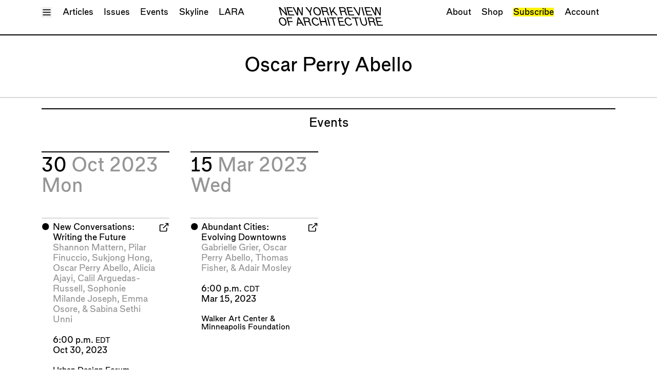

--- FILE ---
content_type: text/html; charset=UTF-8
request_url: https://nyra.nyc/people/oscar-perry-abello
body_size: 5241
content:
<!DOCTYPE html>
<html class="scroll-smooth" lang="en">
  <head>
    <meta charset="utf-8">
<meta name="viewport" content="width=device-width, initial-scale=1.0">
<meta name="turbo-cache-control" content="no-preview">
<link rel="icon" type="image/svg+xml" href="/assets/N.svg" />

<title>Oscar Perry Abello | New York Review of Architecture</title>

<meta content="New York Review of Architecture reviews architecture, in New York." name="description">
<meta content="2023-03-15" name="date">
<meta content="https://nyra.nyc/people/oscar-perry-abello" name="canonical">
<meta content="summary" name="twitter:card">
<meta content="Oscar Perry Abello" name="twitter:title">
<meta content="New York Review of Architecture reviews architecture, in New York." name="twitter:description">
<meta content="nyreviewofarch" name="twitter:site">
<meta content="nyreviewofarch" name="twitter:creator">
<meta content="Oscar Perry Abello" property="og:title">
<meta content="New York Review of Architecture reviews architecture, in New York." property="og:description">
<meta content="https://nyra.nyc/people/oscar-perry-abello" property="og:url">
<meta content="New York Review of Architecture" property="og:site_name">
<meta content="website" property="og:type">

  <meta property="og:locale" content="en_US">



<link rel="modulepreload" href="https://nyra.nyc/assets/js/main.js?v=1762902042" as="script">

<link data-turbo-track="reload" href="https://nyra.nyc/assets/css/index.css?v=1762902037" rel="stylesheet">
  <script
    src="https://js.sentry-cdn.com/ae2b17c851ad498994342dc600bcb816.min.js"
    crossorigin="anonymous"
    data-lazy="no"
  ></script>
  <script>
    Sentry.onLoad(function() {
      Sentry.init({
        release: "c70291da3b183b526ef788f34d0d640556ee5c39",
        environment: "production",
        ignoreErrors: [
          "TypeError: Load failed",
          "TypeError: Failed to fetch",
          "TypeError: NetworkError when attempting to fetch resource.",
          "TypeError: cancelled",
          "Non-Error promise rejection captured",
          "Could not load \"util\"."
        ]
      });
    });
  </script>
<script data-turbo-track="reload" src="https://nyra.nyc/assets/js/main.js?v=1762902042" type="module"></script>
<script>
  window.initPlacesAutocomplete = function () {};
</script>
<script
  src="https://maps.googleapis.com/maps/api/js?key=AIzaSyBOhYV1TykQRuDUKqIYmpBEZuWnwUgT8zU&libraries=places&callback=initPlacesAutocomplete"
  defer
></script>
  <script data-api="/api/event" data-domain="nyra.nyc" defer src="https://nyra.nyc/js/script.js"></script><script>window.plausible = window.plausible || function() { (window.plausible.q = window.plausible.q || []).push(arguments) }</script>

  </head>
  <body style="--color-theme: 252 242 0;" data-controller="plausible">
    <div
  class="h-full"
  data-controller="header"
  data-header-header-background-class="show-background"
  data-header-menu-open-class="show-menu"
>
  <div
    class="group/header group/menu fixed top-0 left-0 right-0 z-40 show-background"
    data-header-target="header menu"
  >
    <header class="relative ">
  
  <div class="relative pb-2 mb-0 group-[.show-background]/header:bg-white group-[.show-background]/header:border-b-2 group-[.show-background]/header:border-black group-[.show-menu]/menu:!border-b-0">
      
<div class="container max-w-screen-xl mx-auto px-4 sm:px-6">
            <div class="pt-2 relative">
      <div class="flex space-x-3 justify-between align-baseline">
        <div>
          <button
            data-header-target="menuToggle"            data-action="header#toggleMenu"
          >
            <span class="sr-only">Toggle Menu</span>
            <div class="block group-[.show-menu]/menu:hidden" aria-hidden="true">
              <svg
  class="w-3 h-3 fill-none stroke-current	stroke-2"
  stroke-linejoin="round"
>
  <use href="/assets/sprites/feather.svg#menu" />
</svg>
            </div>
            <div class="hidden group-[.show-menu]/menu:block" aria-hidden="true">
              <svg
  class="w-3 h-3 fill-none stroke-current	stroke-2"
  stroke-linejoin="round"
>
  <use href="/assets/sprites/feather.svg#x" />
</svg>
            </div>
          </button>
        </div>
        <div class="flex-1 relative space-y-1 xl:space-y-0">
          <div class="hidden transition-opacity opacity-0 group-[.show-background]/header:flex group-[.show-background]/header:opacity-100 justify-center">
            <div class="text-[1.2rem]/[1.2rem] uppercase italic tracking-tight text-center">
  <a href="https://nyra.nyc">
    <div class="sm:hidden">
              NYRA
          </div>
    <div class="hidden sm:block">
              New York Review <br>        Of Architecture
          </div>
  </a>
</div>
          </div>
          <div class="xl:absolute xl:top-0 xl:left-0 xl:right-0 sr-only sm:not-sr-only flex flex-wrap space-x-3 justify-center xl:justify-between text-center pointer-events-none transition-opacity opacity-100 group-[.show-menu]/menu:opacity-0 group-[.show-menu]/menu:invisible">
            <nav class="pointer-events-auto" aria-label="primary">
              <ul class="flex space-x-3 flex-wrap">
                                <li><a href="https://nyra.nyc/articles">Articles</a></li>
                                <li><a href="https://nyra.nyc/issues">Issues</a></li>
                                <li><a href="https://nyra.nyc/events">Events</a></li>
                                <li><a href="https://nyra.nyc/skyline/dispatches">Skyline</a></li>
                <li><a href="https://nyra.nyc/lara">LARA</a></li>
              </ul>
            </nav>
            <nav class="pointer-events-auto" aria-label="secondary" class="hidden md:block">
              <ul class="flex space-x-3 flex-wrap">
                                <li><a href="https://nyra.nyc/about">About</a></li>
                <li><a href="https://the-new-york-review-of-architecture.myshopify.com/" target="_blank">Shop</a></li>
                                <li><a class="bg-theme hover:bg-inherit" href="https://nyra.nyc/subscribe">Subscribe</a></li>
                                <li><a href="https://nyra.nyc/account" data-turbo-stream>Account</a></li>
              </ul>
            </nav>
          </div>
        </div>
        <div class="w-[1ch]">
        </div>
      </div>
    </div>
      </div>
  </div>
  
  <div class="absolute bottom-0 left-0 right-0 -z-10 invisible pb-2 mb-0 transition-transform bg-white border-b-2 border-black group-[.show-menu]/menu:visible group-[.show-menu]/menu:translate-y-full">
      
<div class="container max-w-screen-xl mx-auto px-4 sm:px-6">
            <div class="max-h-[80vh] overflow-y-scroll">
      <div class="">
  <div class="grid grid-cols-2 sm:grid-cols-3 md:grid-cols-4 lg:grid-cols-5 gap-6">
    <div class="col-span-1 sm:col-span-2 md:col-span-2 grid grid-cols-1 sm:grid-cols-2 md:grid-cols-2 gap-x-6 gap-y-0">
      <div>
        
<div
  class="border-t-2 border-gray-detail pt-1"
  style=""
>
                      <dl>
              <dt class="text-black">
                <a href="https://nyra.nyc/articles">Articles</a>
            </dt>
                          <dd class="mb-3 text-gray">
                  <ul>
                  <li><a href="https://nyra.nyc/articles/type:all">All</a></li>
                                                          <li><a href="https://nyra.nyc/articles/type:essay">Essays</a></li>
                                                                                                                    <li><a href="https://nyra.nyc/articles/type:review">Reviews</a></li>
                                                                              <li><a href="https://nyra.nyc/articles/type:shortcut">Shortcuts</a></li>
                                                                              <li><a href="https://nyra.nyc/articles/type:wrecking-ball">Wrecking Ball</a></li>
                                                                              <li><a href="https://nyra.nyc/articles/type:address-a-building">Address A Building</a></li>
                                                                              <li><a href="https://nyra.nyc/articles/type:catty-corner">Catty Corner</a></li>
                                                                              <li><a href="https://nyra.nyc/articles/type:archforum">Archforum</a></li>
                                                                              <li><a href="https://nyra.nyc/articles/type:letter-to-the-editors">Letters to the Editors</a></li>
                                                                                                                                                                                                                                                      <li><a href="https://nyra.nyc/articles/type:building">Buildings</a></li>
                </ul>
              </dd>
                      </dl>
        </div>
      </div>
      <div class="content-start gap-x-6 gap-y-0">
        <div>
          
<div
  class="border-t-2 border-gray-detail pt-1"
  style=""
>
                          <dl>
                <dt class="text-black">
                  <a href="https://nyra.nyc/issues">Issues</a>
              </dt>
                                          <dd class="mb-3 text-gray">
                  <ul>
                                      <li><a href="https://nyra.nyc/issues/lara-2">Latest Issue</a></li>
                                  </ul>
              </dd>
            </dl>
          </div>
          
<div
  class="border-t-2 border-gray-detail pt-1"
  style=""
>
                          <dl>
                <dt class="text-black">
                  <a href="https://nyra.nyc/lara">LARA</a>
              </dt>
                                          <dd class="mb-3 text-gray">
                  <ul>
                                      <li><a href="https://nyra.nyc/issues/lara-2">Special Issue</a></li>
                                    <li><a href="https://nyra.nyc/articles/type:la">Articles</a></li>
                  <li><a href="https://nyra.nyc/events/type:la">Events</a></li>
                </ul>
              </dd>
            </dl>
          </div>
          
<div
  class="border-t-2 border-gray-detail pt-1"
  style=""
>
                          <dl>
                <dt class="text-black">
                  <a href="https://nyra.nyc/skyline/dispatches">Skyline</a>
              </dt>
              <dd class="mb-3 text-gray">
  </dd>
            </dl>
          </div>
        </div>
      </div>
    </div>
    <div class="md:col-span-2 lg:col-span-3 grid grid-cols-1 md:grid-cols-2 lg:grid-cols-3 content-start gap-x-6 gap-y-0">
      <div class="lg:col-span-2 grid grid-cols-1 lg:grid-cols-2 gap-x-6 gap-y-0">
                <div>
          
<div
  class="border-t-2 border-gray-detail pt-1"
  style=""
>
                          <dl>
                <dt class="text-black">
                  <a href="https://nyra.nyc/events">Events</a>
              </dt>
              <dd class="mb-3 text-gray">
                  <ul>
                  <li><a href="https://nyra.nyc/events">Upcoming Events</a></li>
                  <li><a href="https://nyra.nyc/events/type:past">Past Events</a></li>
                </ul>
              </dd>
            </dl>
          </div>
          
<div
  class="border-t-2 border-gray-detail pt-1"
  style=""
>
                          <dl>
                <dt class="text-black">
                  <a href="https://nyra.nyc/people">People</a>
              </dt>
              <dd class="mb-3 text-gray">
                  <ul>
                  <li><a href="https://nyra.nyc/people/type:contributor">Contributors</a></li>
                  <li><a href="https://nyra.nyc/people/type:mention">Mentions</a></li>
                  <li><a href="https://nyra.nyc/people/type:event-participant">Event Participants</a></li>
                </ul>
              </dd>
            </dl>
          </div>
          
<div
  class="border-t-2 border-gray-detail pt-1"
  style=""
>
                          <dl>
                <dt class="text-black">
                  <a href="https://nyra.nyc/organizations">Organizations</a>
              </dt>
              <dd class="mb-3 text-gray">
  </dd>
            </dl>
          </div>
        </div>
        <div>
          
<div
  class="border-t-2 border-gray-detail pt-1"
  style=""
>
                          <dl>
                <dt class="text-black">
                  <a class="bg-theme hover:bg-inherit" href="https://nyra.nyc/subscribe">Subscribe</a>
              </dt>
              <dd class="mb-3 text-gray">
  </dd>
            </dl>
          </div>
          
<div
  class="border-t-2 border-gray-detail pt-1"
  style=""
>
                          <dl>
                <dt class="text-black">
                  <a href="https://the-new-york-review-of-architecture.myshopify.com/" target="_blank">Shop</a>
              </dt>
              <dd class="mb-3 text-gray">
  </dd>
            </dl>
          </div>
        </div>

      </div>
      <div>
        
<div
  class="border-t-2 border-gray-detail pt-1"
  style=""
>
                      <dl>
              <dt class="text-black">
                <a href="https://nyra.nyc/about">About</a>
            </dt>
            <dd class="mb-3 text-gray">
  </dd>
          </dl>
        </div>
        
<div
  class="border-t-2 border-gray-detail pt-1"
  style=""
>
                      <dl>
              <dt class="text-black">
                <a href="https://nyra.nyc/account">Account</a>
            </dt>
            <dd class="mb-3 text-gray">
                <ul>
                <li><a href="/account" data-turbo-stream>Log In</a></li>
                <li><a href="/account/logout">Log Out</a></li>
              </ul>
            </dd>
          </dl>
        </div>
      </div>
    </div>
  </div>
</div>
    </div>
      </div>
  </div>
</header>
  </div>
  <div class="min-h-full flex flex-col">
          <div class="invisible pointer-events-none">
        <header class="relative ">
  
  <div class="relative pb-2 mb-0 group-[.show-background]/header:bg-white group-[.show-background]/header:border-b-2 group-[.show-background]/header:border-black group-[.show-menu]/menu:!border-b-0">
      
<div class="container max-w-screen-xl mx-auto px-4 sm:px-6">
            <div class="pt-2 relative">
      <div class="flex space-x-3 justify-between align-baseline">
        <div>
          <button
                        data-action="header#toggleMenu"
          >
            <span class="sr-only">Toggle Menu</span>
            <div class="block group-[.show-menu]/menu:hidden" aria-hidden="true">
              <svg
  class="w-3 h-3 fill-none stroke-current	stroke-2"
  stroke-linejoin="round"
>
  <use href="/assets/sprites/feather.svg#menu" />
</svg>
            </div>
            <div class="hidden group-[.show-menu]/menu:block" aria-hidden="true">
              <svg
  class="w-3 h-3 fill-none stroke-current	stroke-2"
  stroke-linejoin="round"
>
  <use href="/assets/sprites/feather.svg#x" />
</svg>
            </div>
          </button>
        </div>
        <div class="flex-1 relative space-y-1 xl:space-y-0">
          <div class="flex justify-center">
            <div class="text-[1.2rem]/[1.2rem] uppercase italic tracking-tight text-center">
  <a href="https://nyra.nyc">
    <div class="sm:hidden">
              NYRA
          </div>
    <div class="hidden sm:block">
              New York Review <br>        Of Architecture
          </div>
  </a>
</div>
          </div>
          <div class="xl:absolute xl:top-0 xl:left-0 xl:right-0 sr-only sm:not-sr-only flex flex-wrap space-x-3 justify-center xl:justify-between text-center pointer-events-none transition-opacity opacity-100 group-[.show-menu]/menu:opacity-0 group-[.show-menu]/menu:invisible">
            <nav class="pointer-events-auto" aria-label="primary">
              <ul class="flex space-x-3 flex-wrap">
                                <li><a href="https://nyra.nyc/articles">Articles</a></li>
                                <li><a href="https://nyra.nyc/issues">Issues</a></li>
                                <li><a href="https://nyra.nyc/events">Events</a></li>
                                <li><a href="https://nyra.nyc/skyline/dispatches">Skyline</a></li>
                <li><a href="https://nyra.nyc/lara">LARA</a></li>
              </ul>
            </nav>
            <nav class="pointer-events-auto" aria-label="secondary" class="hidden md:block">
              <ul class="flex space-x-3 flex-wrap">
                                <li><a href="https://nyra.nyc/about">About</a></li>
                <li><a href="https://the-new-york-review-of-architecture.myshopify.com/" target="_blank">Shop</a></li>
                                <li><a class="bg-theme hover:bg-inherit" href="https://nyra.nyc/subscribe">Subscribe</a></li>
                                <li><a href="https://nyra.nyc/account" data-turbo-stream>Account</a></li>
              </ul>
            </nav>
          </div>
        </div>
        <div class="w-[1ch]">
        </div>
      </div>
    </div>
      </div>
  </div>
  
  <div class="absolute bottom-0 left-0 right-0 -z-10 invisible pb-2 mb-0 transition-transform bg-white border-b-2 border-black group-[.show-menu]/menu:visible group-[.show-menu]/menu:translate-y-full">
      
<div class="container max-w-screen-xl mx-auto px-4 sm:px-6">
            <div class="max-h-[80vh] overflow-y-scroll">
      <div class="">
  <div class="grid grid-cols-2 sm:grid-cols-3 md:grid-cols-4 lg:grid-cols-5 gap-6">
    <div class="col-span-1 sm:col-span-2 md:col-span-2 grid grid-cols-1 sm:grid-cols-2 md:grid-cols-2 gap-x-6 gap-y-0">
      <div>
        
<div
  class="border-t-2 border-gray-detail pt-1"
  style=""
>
                      <dl>
              <dt class="text-black">
                <a href="https://nyra.nyc/articles">Articles</a>
            </dt>
                          <dd class="mb-3 text-gray">
                  <ul>
                  <li><a href="https://nyra.nyc/articles/type:all">All</a></li>
                                                          <li><a href="https://nyra.nyc/articles/type:essay">Essays</a></li>
                                                                                                                    <li><a href="https://nyra.nyc/articles/type:review">Reviews</a></li>
                                                                              <li><a href="https://nyra.nyc/articles/type:shortcut">Shortcuts</a></li>
                                                                              <li><a href="https://nyra.nyc/articles/type:wrecking-ball">Wrecking Ball</a></li>
                                                                              <li><a href="https://nyra.nyc/articles/type:address-a-building">Address A Building</a></li>
                                                                              <li><a href="https://nyra.nyc/articles/type:catty-corner">Catty Corner</a></li>
                                                                              <li><a href="https://nyra.nyc/articles/type:archforum">Archforum</a></li>
                                                                              <li><a href="https://nyra.nyc/articles/type:letter-to-the-editors">Letters to the Editors</a></li>
                                                                                                                                                                                                                                                      <li><a href="https://nyra.nyc/articles/type:building">Buildings</a></li>
                </ul>
              </dd>
                      </dl>
        </div>
      </div>
      <div class="content-start gap-x-6 gap-y-0">
        <div>
          
<div
  class="border-t-2 border-gray-detail pt-1"
  style=""
>
                          <dl>
                <dt class="text-black">
                  <a href="https://nyra.nyc/issues">Issues</a>
              </dt>
                                          <dd class="mb-3 text-gray">
                  <ul>
                                      <li><a href="https://nyra.nyc/issues/lara-2">Latest Issue</a></li>
                                  </ul>
              </dd>
            </dl>
          </div>
          
<div
  class="border-t-2 border-gray-detail pt-1"
  style=""
>
                          <dl>
                <dt class="text-black">
                  <a href="https://nyra.nyc/lara">LARA</a>
              </dt>
                                          <dd class="mb-3 text-gray">
                  <ul>
                                      <li><a href="https://nyra.nyc/issues/lara-2">Special Issue</a></li>
                                    <li><a href="https://nyra.nyc/articles/type:la">Articles</a></li>
                  <li><a href="https://nyra.nyc/events/type:la">Events</a></li>
                </ul>
              </dd>
            </dl>
          </div>
          
<div
  class="border-t-2 border-gray-detail pt-1"
  style=""
>
                          <dl>
                <dt class="text-black">
                  <a href="https://nyra.nyc/skyline/dispatches">Skyline</a>
              </dt>
              <dd class="mb-3 text-gray">
  </dd>
            </dl>
          </div>
        </div>
      </div>
    </div>
    <div class="md:col-span-2 lg:col-span-3 grid grid-cols-1 md:grid-cols-2 lg:grid-cols-3 content-start gap-x-6 gap-y-0">
      <div class="lg:col-span-2 grid grid-cols-1 lg:grid-cols-2 gap-x-6 gap-y-0">
                <div>
          
<div
  class="border-t-2 border-gray-detail pt-1"
  style=""
>
                          <dl>
                <dt class="text-black">
                  <a href="https://nyra.nyc/events">Events</a>
              </dt>
              <dd class="mb-3 text-gray">
                  <ul>
                  <li><a href="https://nyra.nyc/events">Upcoming Events</a></li>
                  <li><a href="https://nyra.nyc/events/type:past">Past Events</a></li>
                </ul>
              </dd>
            </dl>
          </div>
          
<div
  class="border-t-2 border-gray-detail pt-1"
  style=""
>
                          <dl>
                <dt class="text-black">
                  <a href="https://nyra.nyc/people">People</a>
              </dt>
              <dd class="mb-3 text-gray">
                  <ul>
                  <li><a href="https://nyra.nyc/people/type:contributor">Contributors</a></li>
                  <li><a href="https://nyra.nyc/people/type:mention">Mentions</a></li>
                  <li><a href="https://nyra.nyc/people/type:event-participant">Event Participants</a></li>
                </ul>
              </dd>
            </dl>
          </div>
          
<div
  class="border-t-2 border-gray-detail pt-1"
  style=""
>
                          <dl>
                <dt class="text-black">
                  <a href="https://nyra.nyc/organizations">Organizations</a>
              </dt>
              <dd class="mb-3 text-gray">
  </dd>
            </dl>
          </div>
        </div>
        <div>
          
<div
  class="border-t-2 border-gray-detail pt-1"
  style=""
>
                          <dl>
                <dt class="text-black">
                  <a class="bg-theme hover:bg-inherit" href="https://nyra.nyc/subscribe">Subscribe</a>
              </dt>
              <dd class="mb-3 text-gray">
  </dd>
            </dl>
          </div>
          
<div
  class="border-t-2 border-gray-detail pt-1"
  style=""
>
                          <dl>
                <dt class="text-black">
                  <a href="https://the-new-york-review-of-architecture.myshopify.com/" target="_blank">Shop</a>
              </dt>
              <dd class="mb-3 text-gray">
  </dd>
            </dl>
          </div>
        </div>

      </div>
      <div>
        
<div
  class="border-t-2 border-gray-detail pt-1"
  style=""
>
                      <dl>
              <dt class="text-black">
                <a href="https://nyra.nyc/about">About</a>
            </dt>
            <dd class="mb-3 text-gray">
  </dd>
          </dl>
        </div>
        
<div
  class="border-t-2 border-gray-detail pt-1"
  style=""
>
                      <dl>
              <dt class="text-black">
                <a href="https://nyra.nyc/account">Account</a>
            </dt>
            <dd class="mb-3 text-gray">
                <ul>
                <li><a href="/account" data-turbo-stream>Log In</a></li>
                <li><a href="/account/logout">Log Out</a></li>
              </ul>
            </dd>
          </dl>
        </div>
      </div>
    </div>
  </div>
</div>
    </div>
      </div>
  </div>
</header>
      </div>
        <div id="session-flash-container">
  <turbo-frame id="session-flash" src="/session/flash" data-turbo-temporary></turbo-frame>
</div>
    <div class="relative z-10 flex-1 pt-0 bg-white pointer-events-auto">
              <main class="person">
        

  
<div
  class="border-b-2 border-gray-detail pb-6 mt-6 mb-3"
  style=""
>
      
<div class="container max-w-screen-xl mx-auto px-4 sm:px-6">
          <h1 class="text-xl text-balance text-center">
          Oscar Perry Abello      </h1>
    </div>
  </div>

  
  
<div class="container max-w-screen-xl mx-auto px-4 sm:px-6 mb-6">
      
<div
  class="border-t-2 border-black pt-2"
  style=""
>
          <div class="mb-6">
  <div class="">
      <h2 class="text-lg text-center text-balance">Events</h2>
  </div>
  </div>
      
<div>
        <div class="grid grid-cols-1 lg:grid-cols-4 gap-6 items-stretch mb-6">
                      <div class="lg:col-[--col-span]" style="--col-span: span 1 / span 1">
          
<div
  class="border-t-2 border-black pt-1 h-full flex flex-col mb-3"
  style=""
>
              <div class="mb-6">
              <h2 class="text-xl">
  30      <span class="text-gray">
              Oct 2023          </span>
        <span class="text-gray">
              Mon          </span>
  </h2>
            </div>
            <div class="grid grid-cols-1 sm:grid-cols-2 lg:grid-cols-[--grid-cols] gap-6 items-stretch flex-1" style="--grid-cols: repeat(1, minmax(0, 1fr));;">
                              
<div
  class="border-t-2 border-gray-detail pt-1 relative overflow-hidden"
  style="--color-theme: 252 242 0;"
>
  <div class="flex space-x-1">
  <div class="basis-0">⬤</div>
  <div class="flex-1 space-y-3">
    <div>
      <a class="after:absolute after:inset-0 after:z-10" href="https://urbanomnibus.net/2023/09/new-conversations-writing-the-future/" target="_blank">
        <h3>New Conversations: Writing the Future</h3>
      </a>
      <div class="text-gray">
                                  <a class="relative z-20" href="https://nyra.nyc/people/shannon-mattern">Shannon Mattern</a>,                          <a class="relative z-20" href="https://nyra.nyc/people/pilar-finuccio">Pilar Finuccio</a>,                          <a class="relative z-20" href="https://nyra.nyc/people/sukjong-hong">Sukjong Hong</a>,                          <a class="relative z-20" href="https://nyra.nyc/people/oscar-perry-abello">Oscar Perry Abello</a>,                          <a class="relative z-20" href="https://nyra.nyc/people/alicia-ajayi">Alicia Ajayi</a>,                          <a class="relative z-20" href="https://nyra.nyc/people/calil-arguedas-russell">Calil Arguedas-Russell</a>,                          <a class="relative z-20" href="https://nyra.nyc/people/sophonie-milande-joseph">Sophonie Milande Joseph</a>,                          <a class="relative z-20" href="https://nyra.nyc/people/emma-osore-1">Emma Osore</a>,                          & <a class="relative z-20" href="https://nyra.nyc/people/sabina-sethi-unni">Sabina Sethi Unni</a>            </div>
    </div>
                  <div>
        <div>
          6:00 p.m.          <span class="text-xs">EDT</span>
        </div>
        <div>Oct 30, 2023</div>
      </div>
        <div class="text-sm">
                                <a class="relative z-20" href="https://nyra.nyc/organizations/urban-design-forum">Urban Design Forum</a>          </div>
            <div class="event-copy space-y-1 hidden">
  <button
    class="relative z-20"
    data-controller="clipboard"
    data-clipboard-contents-value="Monday,&#x20;10&#x2F;30&#x0A;New&#x20;Conversations&#x3A;&#x20;Writing&#x20;the&#x20;Future&#x0A;Shannon&#x20;Mattern,&#x20;Pilar&#x20;Finuccio,&#x20;Sukjong&#x20;Hong,&#x20;Oscar&#x20;Perry&#x20;Abello,&#x20;Alicia&#x20;Ajayi,&#x20;Calil&#x20;Arguedas-Russell,&#x20;Sophonie&#x20;Milande&#x20;Joseph,&#x20;Emma&#x20;Osore,&#x20;&amp;&#x20;Sabina&#x20;Sethi&#x20;Unni&#x0A;6&#x3A;00&#x20;p.m.&#x20;EDT&#x0A;Urban&#x20;Design&#x20;Forum&#x0A;&#x0A;"
    data-clipboard-success-message-value="Event text copied!"
    data-action="clipboard#copy"
  >Copy as Text</button>
  <button
    class="relative z-20"
    data-controller="clipboard"
    data-clipboard-contents-value="&lt;div&#x20;class&#x3D;&quot;event&quot;&gt;&#x0A;&#x09;&lt;h2&gt;&lt;a&#x20;href&#x3D;&quot;https&#x3A;&#x2F;&#x2F;urbanomnibus.net&#x2F;2023&#x2F;09&#x2F;new-conversations-writing-the-future&#x2F;&quot;&gt;&#x2B24;&#x20;New&#x20;Conversations&#x3A;&#x20;Writing&#x20;the&#x20;Future&lt;&#x2F;a&gt;&lt;&#x2F;h2&gt;&#x0A;&#x09;&lt;h3&gt;Shannon&#x20;Mattern,&#x20;Pilar&#x20;Finuccio,&#x20;Sukjong&#x20;Hong,&#x20;Oscar&#x20;Perry&#x20;Abello,&#x20;Alicia&#x20;Ajayi,&#x20;Calil&#x20;Arguedas-Russell,&#x20;Sophonie&#x20;Milande&#x20;Joseph,&#x20;Emma&#x20;Osore,&#x20;&amp;&#x20;Sabina&#x20;Sethi&#x20;Unni&lt;&#x2F;h3&gt;&#x0A;&#x09;&lt;div&gt;6&#x3A;00&#x20;p.m.&#x20;EDT&lt;&#x2F;div&gt;&#x0A;&#x09;&lt;div&gt;Urban&#x20;Design&#x20;Forum&lt;&#x2F;div&gt;&#x0A;&#x09;&lt;div&#x20;class&#x3D;&quot;event-badges&quot;&gt;&#x0A;&#x20;&#x20;&#x20;&#x20;&#x20;&#x20;&#x20;&#x20;&#x20;&#x20;&#x20;&#x20;&#x20;&#x20;&#x20;&#x20;&#x20;&#x20;&lt;&#x2F;div&gt;&#x0A;&lt;&#x2F;div&gt;&#x0A;&#x0A;"
    data-clipboard-success-message-value="Event HTML copied!"
    data-action="clipboard#copy"
  >Copy as HTML</button>
</div>
  </div>
  <div class="text-right">
    <svg
  class="w-3 h-3 fill-none stroke-current	stroke-2"
  stroke-linejoin="round"
>
  <use href="/assets/sprites/feather.svg#external-link" />
</svg>
  </div>
</div>
</div>
                          </div>
          </div>
        </div>
                              <div class="lg:col-[--col-span]" style="--col-span: span 1 / span 1">
          
<div
  class="border-t-2 border-black pt-1 h-full flex flex-col mb-3"
  style=""
>
              <div class="mb-6">
              <h2 class="text-xl">
  15      <span class="text-gray">
              Mar 2023          </span>
        <span class="text-gray">
              Wed          </span>
  </h2>
            </div>
            <div class="grid grid-cols-1 sm:grid-cols-2 lg:grid-cols-[--grid-cols] gap-6 items-stretch flex-1" style="--grid-cols: repeat(1, minmax(0, 1fr));;">
                              
<div
  class="border-t-2 border-gray-detail pt-1 relative overflow-hidden"
  style="--color-theme: 252 242 0;"
>
  <div class="flex space-x-1">
  <div class="basis-0">⬤</div>
  <div class="flex-1 space-y-3">
    <div>
      <a class="after:absolute after:inset-0 after:z-10" href="http://walkerart.org/calendar/2023/abundant-cities-march-2023" target="_blank">
        <h3>Abundant Cities: Evolving Downtowns</h3>
      </a>
      <div class="text-gray">
                                  <a class="relative z-20" href="https://nyra.nyc/people/gabrielle-grier">Gabrielle Grier</a>,                          <a class="relative z-20" href="https://nyra.nyc/people/oscar-perry-abello">Oscar Perry Abello</a>,                          <a class="relative z-20" href="https://nyra.nyc/people/thomas-fisher">Thomas Fisher</a>,                          & <a class="relative z-20" href="https://nyra.nyc/people/adair-mosley">Adair Mosley</a>            </div>
    </div>
                  <div>
        <div>
          6:00 p.m.          <span class="text-xs">CDT</span>
        </div>
        <div>Mar 15, 2023</div>
      </div>
        <div class="text-sm">
                                <a class="relative z-20" href="https://nyra.nyc/organizations/walker-art-center">Walker Art Center</a>                          & <a class="relative z-20" href="https://nyra.nyc/organizations/minneapolis-foundation">Minneapolis Foundation</a>          </div>
            <div class="event-copy space-y-1 hidden">
  <button
    class="relative z-20"
    data-controller="clipboard"
    data-clipboard-contents-value="Wednesday,&#x20;3&#x2F;15&#x0A;Abundant&#x20;Cities&#x3A;&#x20;Evolving&#x20;Downtowns&#x0A;Gabrielle&#x20;Grier,&#x20;Oscar&#x20;Perry&#x20;Abello,&#x20;Thomas&#x20;Fisher,&#x20;&amp;&#x20;Adair&#x20;Mosley&#x0A;6&#x3A;00&#x20;p.m.&#x20;CDT&#x0A;Walker&#x20;Art&#x20;Center&#x20;&amp;&#x20;Minneapolis&#x20;Foundation&#x0A;&#x0A;"
    data-clipboard-success-message-value="Event text copied!"
    data-action="clipboard#copy"
  >Copy as Text</button>
  <button
    class="relative z-20"
    data-controller="clipboard"
    data-clipboard-contents-value="&lt;div&#x20;class&#x3D;&quot;event&quot;&gt;&#x0A;&#x09;&lt;h2&gt;&lt;a&#x20;href&#x3D;&quot;http&#x3A;&#x2F;&#x2F;walkerart.org&#x2F;calendar&#x2F;2023&#x2F;abundant-cities-march-2023&quot;&gt;&#x2B24;&#x20;Abundant&#x20;Cities&#x3A;&#x20;Evolving&#x20;Downtowns&lt;&#x2F;a&gt;&lt;&#x2F;h2&gt;&#x0A;&#x09;&lt;h3&gt;Gabrielle&#x20;Grier,&#x20;Oscar&#x20;Perry&#x20;Abello,&#x20;Thomas&#x20;Fisher,&#x20;&amp;&#x20;Adair&#x20;Mosley&lt;&#x2F;h3&gt;&#x0A;&#x09;&lt;div&gt;6&#x3A;00&#x20;p.m.&#x20;CDT&lt;&#x2F;div&gt;&#x0A;&#x09;&lt;div&gt;Walker&#x20;Art&#x20;Center&#x20;&amp;&#x20;Minneapolis&#x20;Foundation&lt;&#x2F;div&gt;&#x0A;&#x09;&lt;div&#x20;class&#x3D;&quot;event-badges&quot;&gt;&#x0A;&#x20;&#x20;&#x20;&#x20;&#x20;&#x20;&#x20;&#x20;&#x20;&#x20;&#x20;&#x20;&#x20;&#x20;&#x20;&#x20;&#x20;&#x20;&lt;&#x2F;div&gt;&#x0A;&lt;&#x2F;div&gt;&#x0A;&#x0A;"
    data-clipboard-success-message-value="Event HTML copied!"
    data-action="clipboard#copy"
  >Copy as HTML</button>
</div>
  </div>
  <div class="text-right">
    <svg
  class="w-3 h-3 fill-none stroke-current	stroke-2"
  stroke-linejoin="round"
>
  <use href="/assets/sprites/feather.svg#external-link" />
</svg>
  </div>
</div>
</div>
                          </div>
          </div>
        </div>
                  </div>
  </div>
      </div>
  </div>
      </main>
        </div>
    
  <div class="py-3 mb-0 mt-6 bg-gray-background">
      
<div class="container max-w-screen-xl mx-auto px-4 sm:px-6">
          <div class="space-y-3">
    <div class="">
  <div class="grid grid-cols-2 sm:grid-cols-3 md:grid-cols-4 lg:grid-cols-5 gap-6">
    <div class="col-span-1 sm:col-span-2 md:col-span-2 grid grid-cols-1 sm:grid-cols-2 md:grid-cols-2 gap-x-6 gap-y-0">
      <div>
        
<div
  class="border-t-2 border-gray-detail pt-1"
  style=""
>
                      <dl>
              <dt class="text-black">
                <a href="https://nyra.nyc/articles">Articles</a>
            </dt>
                          <dd class="mb-3 text-gray">
                  <ul>
                  <li><a href="https://nyra.nyc/articles/type:all">All</a></li>
                                                          <li><a href="https://nyra.nyc/articles/type:essay">Essays</a></li>
                                                                                                                    <li><a href="https://nyra.nyc/articles/type:review">Reviews</a></li>
                                                                              <li><a href="https://nyra.nyc/articles/type:shortcut">Shortcuts</a></li>
                                                                              <li><a href="https://nyra.nyc/articles/type:wrecking-ball">Wrecking Ball</a></li>
                                                                              <li><a href="https://nyra.nyc/articles/type:address-a-building">Address A Building</a></li>
                                                                              <li><a href="https://nyra.nyc/articles/type:catty-corner">Catty Corner</a></li>
                                                                              <li><a href="https://nyra.nyc/articles/type:archforum">Archforum</a></li>
                                                                              <li><a href="https://nyra.nyc/articles/type:letter-to-the-editors">Letters to the Editors</a></li>
                                                                                                                                                                                                                                                      <li><a href="https://nyra.nyc/articles/type:building">Buildings</a></li>
                </ul>
              </dd>
                      </dl>
        </div>
      </div>
      <div class="content-start gap-x-6 gap-y-0">
        <div>
          
<div
  class="border-t-2 border-gray-detail pt-1"
  style=""
>
                          <dl>
                <dt class="text-black">
                  <a href="https://nyra.nyc/issues">Issues</a>
              </dt>
                                          <dd class="mb-3 text-gray">
                  <ul>
                                      <li><a href="https://nyra.nyc/issues/lara-2">Latest Issue</a></li>
                                  </ul>
              </dd>
            </dl>
          </div>
          
<div
  class="border-t-2 border-gray-detail pt-1"
  style=""
>
                          <dl>
                <dt class="text-black">
                  <a href="https://nyra.nyc/lara">LARA</a>
              </dt>
                                          <dd class="mb-3 text-gray">
                  <ul>
                                      <li><a href="https://nyra.nyc/issues/lara-2">Special Issue</a></li>
                                    <li><a href="https://nyra.nyc/articles/type:la">Articles</a></li>
                  <li><a href="https://nyra.nyc/events/type:la">Events</a></li>
                </ul>
              </dd>
            </dl>
          </div>
          
<div
  class="border-t-2 border-gray-detail pt-1"
  style=""
>
                          <dl>
                <dt class="text-black">
                  <a href="https://nyra.nyc/skyline/dispatches">Skyline</a>
              </dt>
              <dd class="mb-3 text-gray">
  </dd>
            </dl>
          </div>
        </div>
      </div>
    </div>
    <div class="md:col-span-2 lg:col-span-3 grid grid-cols-1 md:grid-cols-2 lg:grid-cols-3 content-start gap-x-6 gap-y-0">
      <div class="lg:col-span-2 grid grid-cols-1 lg:grid-cols-2 gap-x-6 gap-y-0">
                <div>
          
<div
  class="border-t-2 border-gray-detail pt-1"
  style=""
>
                          <dl>
                <dt class="text-black">
                  <a href="https://nyra.nyc/events">Events</a>
              </dt>
              <dd class="mb-3 text-gray">
                  <ul>
                  <li><a href="https://nyra.nyc/events">Upcoming Events</a></li>
                  <li><a href="https://nyra.nyc/events/type:past">Past Events</a></li>
                </ul>
              </dd>
            </dl>
          </div>
          
<div
  class="border-t-2 border-gray-detail pt-1"
  style=""
>
                          <dl>
                <dt class="text-black">
                  <a href="https://nyra.nyc/people">People</a>
              </dt>
              <dd class="mb-3 text-gray">
                  <ul>
                  <li><a href="https://nyra.nyc/people/type:contributor">Contributors</a></li>
                  <li><a href="https://nyra.nyc/people/type:mention">Mentions</a></li>
                  <li><a href="https://nyra.nyc/people/type:event-participant">Event Participants</a></li>
                </ul>
              </dd>
            </dl>
          </div>
          
<div
  class="border-t-2 border-gray-detail pt-1"
  style=""
>
                          <dl>
                <dt class="text-black">
                  <a href="https://nyra.nyc/organizations">Organizations</a>
              </dt>
              <dd class="mb-3 text-gray">
  </dd>
            </dl>
          </div>
        </div>
        <div>
          
<div
  class="border-t-2 border-gray-detail pt-1"
  style=""
>
                          <dl>
                <dt class="text-black">
                  <a class="bg-theme hover:bg-inherit" href="https://nyra.nyc/subscribe">Subscribe</a>
              </dt>
              <dd class="mb-3 text-gray">
  </dd>
            </dl>
          </div>
          
<div
  class="border-t-2 border-gray-detail pt-1"
  style=""
>
                          <dl>
                <dt class="text-black">
                  <a href="https://the-new-york-review-of-architecture.myshopify.com/" target="_blank">Shop</a>
              </dt>
              <dd class="mb-3 text-gray">
  </dd>
            </dl>
          </div>
        </div>

      </div>
      <div>
        
<div
  class="border-t-2 border-gray-detail pt-1"
  style=""
>
                      <dl>
              <dt class="text-black">
                <a href="https://nyra.nyc/about">About</a>
            </dt>
            <dd class="mb-3 text-gray">
  </dd>
          </dl>
        </div>
        
<div
  class="border-t-2 border-gray-detail pt-1"
  style=""
>
                      <dl>
              <dt class="text-black">
                <a href="https://nyra.nyc/account">Account</a>
            </dt>
            <dd class="mb-3 text-gray">
                <ul>
                <li><a href="/account" data-turbo-stream>Log In</a></li>
                <li><a href="/account/logout">Log Out</a></li>
              </ul>
            </dd>
          </dl>
        </div>
      </div>
    </div>
  </div>
</div>
    
<div
  class="border-t-2 border-gray-detail pt-1"
  style=""
>
        <div class="flex sm:grid sm:grid-cols-4 lg:grid-cols-5 gap-x-1 sm:gap-x-6 gap-y-0 text-xs text-gray mb-3">
        <div class="flex-1 sm:col-span-2 lg:col-span-3 text-xs uppercase"><div class="uppercase">
  <a href="https://nyra.nyc">
    New York Review of Architecture<br>
    reviews architecture in New York
  </a>
</div>
</div>
        <div class="sm:col-span-2 sm:grid sm:grid-cols-2 gap-x-1 sm:gap-x-6 gap-y-0">
          <div class="hidden sm:flex space-x-1 justify-end md:justify-normal">
            <a href="https://www.instagram.com/nyreviewofarch/" target="_blank">
              <svg
  class="w-3 h-3 fill-none stroke-current	stroke-2"
  stroke-linejoin="round"
>
  <use href="/assets/sprites/feather.svg#instagram" />
</svg>
            </a>
            <a href="https://twitter.com/nyreviewofarch" target="_blank">
              <svg
  class="w-3 h-3 fill-none stroke-current	stroke-2"
  stroke-linejoin="round"
>
  <use href="/assets/sprites/feather.svg#twitter" />
</svg>
            </a>
            <a href="https://newyork.substack.com/" target="_blank">
              <svg
  class="w-3 h-3 fill-none stroke-current	stroke-2"
  stroke-linejoin="round"
>
  <use href="/assets/sprites/feather.svg#rss" />
</svg>
            </a>
            <a href="mailto:office@nyra.nyc" target="_blank">
              <svg
  class="w-3 h-3 fill-none stroke-current	stroke-2"
  stroke-linejoin="round"
>
  <use href="/assets/sprites/feather.svg#mail" />
</svg>
            </a>
          </div>
          <div class="text-right">© 2025</div>
        </div>
      </div>
    </div>
  </div>
    </div>
  </div>
    <turbo-frame id="session-admin-panel" class="fixed left-0 bottom-0 right-0 z-40" src="/session/admin-panel/people/oscar-perry-abello">
</turbo-frame>
  </div>
</div>
    <turbo-frame id="dialog-container" src="/page/dialog"></turbo-frame>
      </body>
</html>


--- FILE ---
content_type: text/css; charset=utf-8
request_url: https://nyra.nyc/assets/css/index.css?v=1762902037
body_size: 7344
content:
/*! tailwindcss v3.4.10 | MIT License | https://tailwindcss.com*/*,:after,:before{box-sizing:border-box;border:0 solid}:after,:before{--tw-content:""}:host,html{line-height:1.5;-webkit-text-size-adjust:100%;-moz-tab-size:4;-o-tab-size:4;tab-size:4;font-family:HB Margin,sans-serif;font-feature-settings:normal;font-variation-settings:normal;-webkit-tap-highlight-color:transparent}body{margin:0;line-height:inherit}hr{height:0;color:inherit;border-top-width:1px}abbr:where([title]){-webkit-text-decoration:underline dotted;text-decoration:underline dotted}h1,h2,h3,h4,h5,h6{font-size:inherit;font-weight:inherit}a{color:inherit;text-decoration:inherit}b,strong{font-weight:bolder}code,kbd,pre,samp{font-family:ui-monospace,SFMono-Regular,Menlo,Monaco,Consolas,Liberation Mono,Courier New,monospace;font-feature-settings:normal;font-variation-settings:normal;font-size:1em}small{font-size:80%}sub,sup{font-size:75%;line-height:0;position:relative;vertical-align:baseline}sub{bottom:-.25em}sup{top:-.5em}table{text-indent:0;border-color:inherit;border-collapse:collapse}button,input,optgroup,select,textarea{font-family:inherit;font-feature-settings:inherit;font-variation-settings:inherit;font-size:100%;font-weight:inherit;line-height:inherit;letter-spacing:inherit;color:inherit;margin:0;padding:0}button,select{text-transform:none}button,input:where([type=button]),input:where([type=reset]),input:where([type=submit]){-webkit-appearance:button;background-color:transparent;background-image:none}:-moz-focusring{outline:auto}:-moz-ui-invalid{box-shadow:none}progress{vertical-align:baseline}::-webkit-inner-spin-button,::-webkit-outer-spin-button{height:auto}[type=search]{-webkit-appearance:textfield;outline-offset:-2px}::-webkit-search-decoration{-webkit-appearance:none}::-webkit-file-upload-button{-webkit-appearance:button;font:inherit}summary{display:list-item}blockquote,dd,dl,figure,h1,h2,h3,h4,h5,h6,hr,p,pre{margin:0}fieldset{margin:0}fieldset,legend{padding:0}menu,ol,ul{list-style:none;margin:0;padding:0}dialog{padding:0}textarea{resize:vertical}input::-moz-placeholder,textarea::-moz-placeholder{opacity:1;color:#9ca3af}input::placeholder,textarea::placeholder{opacity:1;color:#9ca3af}[role=button],button{cursor:pointer}:disabled{cursor:default}audio,canvas,embed,iframe,img,object,svg,video{display:block;vertical-align:middle}img,video{max-width:100%;height:auto}[hidden]{display:none}[multiple],[type=date],[type=datetime-local],[type=email],[type=month],[type=number],[type=password],[type=search],[type=tel],[type=text],[type=time],[type=url],[type=week],input:where(:not([type])),select,textarea{-webkit-appearance:none;-moz-appearance:none;appearance:none;background-color:#fff;border-color:#6b7280;border-width:1px;border-radius:0;padding:.8rem 1.2rem;font-size:1rem;line-height:1.5rem;--tw-shadow:0 0 #0000}[multiple]:focus,[type=date]:focus,[type=datetime-local]:focus,[type=email]:focus,[type=month]:focus,[type=number]:focus,[type=password]:focus,[type=search]:focus,[type=tel]:focus,[type=text]:focus,[type=time]:focus,[type=url]:focus,[type=week]:focus,input:where(:not([type])):focus,select:focus,textarea:focus{outline:2px solid transparent;outline-offset:2px;--tw-ring-inset:var(--tw-empty,/*!*/ /*!*/);--tw-ring-offset-width:0px;--tw-ring-offset-color:#fff;--tw-ring-color:#2563eb;--tw-ring-offset-shadow:var(--tw-ring-inset) 0 0 0 var(--tw-ring-offset-width) var(--tw-ring-offset-color);--tw-ring-shadow:var(--tw-ring-inset) 0 0 0 calc(1px + var(--tw-ring-offset-width)) var(--tw-ring-color);box-shadow:var(--tw-ring-offset-shadow),var(--tw-ring-shadow),var(--tw-shadow);border-color:#2563eb}input::-moz-placeholder,textarea::-moz-placeholder{color:#6b7280;opacity:1}input::placeholder,textarea::placeholder{color:#6b7280;opacity:1}::-webkit-datetime-edit-fields-wrapper{padding:0}::-webkit-date-and-time-value{min-height:1.5em;text-align:inherit}::-webkit-datetime-edit{display:inline-flex}::-webkit-datetime-edit,::-webkit-datetime-edit-day-field,::-webkit-datetime-edit-hour-field,::-webkit-datetime-edit-meridiem-field,::-webkit-datetime-edit-millisecond-field,::-webkit-datetime-edit-minute-field,::-webkit-datetime-edit-month-field,::-webkit-datetime-edit-second-field,::-webkit-datetime-edit-year-field{padding-top:0;padding-bottom:0}select{background-image:url("data:image/svg+xml;charset=utf-8,%3Csvg xmlns='http://www.w3.org/2000/svg' fill='none' viewBox='0 0 20 20'%3E%3Cpath stroke='%236b7280' stroke-linecap='round' stroke-linejoin='round' stroke-width='1.5' d='m6 8 4 4 4-4'/%3E%3C/svg%3E");background-position:right .8rem center;background-repeat:no-repeat;background-size:1.5em 1.5em;padding-right:4rem;-webkit-print-color-adjust:exact;print-color-adjust:exact}[multiple],[size]:where(select:not([size="1"])){background-image:none;background-position:0 0;background-repeat:unset;background-size:initial;padding-right:1.2rem;-webkit-print-color-adjust:unset;print-color-adjust:unset}[type=checkbox],[type=radio]{-webkit-appearance:none;-moz-appearance:none;appearance:none;padding:0;-webkit-print-color-adjust:exact;print-color-adjust:exact;display:inline-block;vertical-align:middle;background-origin:border-box;-webkit-user-select:none;-moz-user-select:none;user-select:none;flex-shrink:0;height:1.6rem;width:1.6rem;color:#2563eb;background-color:#fff;border-color:#6b7280;border-width:1px;--tw-shadow:0 0 #0000}[type=checkbox]{border-radius:0}[type=radio]{border-radius:100%}[type=checkbox]:focus,[type=radio]:focus{outline:2px solid transparent;outline-offset:2px;--tw-ring-inset:var(--tw-empty,/*!*/ /*!*/);--tw-ring-offset-width:2px;--tw-ring-offset-color:#fff;--tw-ring-color:#2563eb;--tw-ring-offset-shadow:var(--tw-ring-inset) 0 0 0 var(--tw-ring-offset-width) var(--tw-ring-offset-color);--tw-ring-shadow:var(--tw-ring-inset) 0 0 0 calc(2px + var(--tw-ring-offset-width)) var(--tw-ring-color);box-shadow:var(--tw-ring-offset-shadow),var(--tw-ring-shadow),var(--tw-shadow)}[type=checkbox]:checked,[type=radio]:checked{border-color:transparent;background-color:currentColor;background-size:100% 100%;background-position:50%;background-repeat:no-repeat}[type=checkbox]:checked{background-image:url("data:image/svg+xml;charset=utf-8,%3Csvg xmlns='http://www.w3.org/2000/svg' fill='%23fff' viewBox='0 0 16 16'%3E%3Cpath d='M12.207 4.793a1 1 0 0 1 0 1.414l-5 5a1 1 0 0 1-1.414 0l-2-2a1 1 0 0 1 1.414-1.414L6.5 9.086l4.293-4.293a1 1 0 0 1 1.414 0'/%3E%3C/svg%3E")}@media (forced-colors:active) {[type=checkbox]:checked{-webkit-appearance:auto;-moz-appearance:auto;appearance:auto}}[type=radio]:checked{background-image:url("data:image/svg+xml;charset=utf-8,%3Csvg xmlns='http://www.w3.org/2000/svg' fill='%23fff' viewBox='0 0 16 16'%3E%3Ccircle cx='8' cy='8' r='3'/%3E%3C/svg%3E")}@media (forced-colors:active) {[type=radio]:checked{-webkit-appearance:auto;-moz-appearance:auto;appearance:auto}}[type=checkbox]:checked:focus,[type=checkbox]:checked:hover,[type=radio]:checked:focus,[type=radio]:checked:hover{border-color:transparent;background-color:currentColor}[type=checkbox]:indeterminate{background-image:url("data:image/svg+xml;charset=utf-8,%3Csvg xmlns='http://www.w3.org/2000/svg' fill='none' viewBox='0 0 16 16'%3E%3Cpath stroke='%23fff' stroke-linecap='round' stroke-linejoin='round' stroke-width='2' d='M4 8h8'/%3E%3C/svg%3E");border-color:transparent;background-color:currentColor;background-size:100% 100%;background-position:50%;background-repeat:no-repeat}@media (forced-colors:active) {[type=checkbox]:indeterminate{-webkit-appearance:auto;-moz-appearance:auto;appearance:auto}}[type=checkbox]:indeterminate:focus,[type=checkbox]:indeterminate:hover{border-color:transparent;background-color:currentColor}[type=file]{background:unset;border-color:inherit;border-width:0;border-radius:0;padding:0;font-size:unset;line-height:inherit}[type=file]:focus{outline:1px solid ButtonText;outline:1px auto -webkit-focus-ring-color}address{font-style:inherit}hr{height:auto;border-style:none}.form-input,.form-multiselect,.form-select,.form-textarea,[multiple],[type=date],[type=datetime-local],[type=email],[type=month],[type=number],[type=password],[type=search],[type=tel],[type=text],[type=time],[type=url],[type=week],select,textarea{max-width:100%;padding:0}select{width:100%}.button,[type=button],[type=reset],[type=submit],button{cursor:pointer}.button:focus,[type=button]:focus,[type=reset]:focus,[type=submit]:focus,button:focus{--tw-border-opacity:1;border-color:rgb(37 99 235/var(--tw-border-opacity));outline-style:solid;outline-width:2px;outline-offset:2px;outline-color:transparent}.-translate-x-1\/2,.group-\[\.show-menu\]\/menu\:translate-y-full,.group-open\/dialog\:translate-x-0,.translate-x-10,.translate-y-0,.translate-y-full{--tw-translate-x:0;--tw-translate-y:0;--tw-rotate:0;--tw-skew-x:0;--tw-skew-y:0;--tw-scale-x:1;--tw-scale-y:1}.from-gray-background,.from-transparent,.to-gray-background\/30,.to-white{--tw-gradient-from-position: ;--tw-gradient-via-position: ;--tw-gradient-to-position: }.peer-focus-visible\:ring-1{--tw-ring-inset: ;--tw-ring-offset-width:0px;--tw-ring-offset-color:#fff;--tw-ring-color:rgba(59,130,246,.5);--tw-ring-offset-shadow:0 0 #0000;--tw-ring-shadow:0 0 #0000;--tw-shadow:0 0 #0000;--tw-shadow-colored:0 0 #0000}.drop-shadow-2xl,.drop-shadow-lg{--tw-blur: ;--tw-brightness: ;--tw-contrast: ;--tw-grayscale: ;--tw-hue-rotate: ;--tw-invert: ;--tw-saturate: ;--tw-sepia: ;--tw-drop-shadow: }.container{width:100%}@media (min-width:640px){.container{max-width:640px}}@media (min-width:768px){.container{max-width:768px}}@media (min-width:1024px){.container{max-width:1024px}}@media (min-width:1200px){.container{max-width:1200px}}@media (min-width:1536px){.container{max-width:1536px}}:root,body,html{height:100%}:root{font-size:17px;line-height:1.2;scroll-padding-top:4.8rem;-webkit-font-smoothing:antialiased;-moz-osx-font-smoothing:grayscale}.form-input,.form-multiselect,.form-select,.form-textarea,[multiple],[type=checkbox],[type=date],[type=datetime-local],[type=email],[type=month],[type=number],[type=password],[type=radio],[type=search],[type=tel],[type=text],[type=time],[type=url],[type=week],select,textarea{border-width:2px;--tw-border-opacity:1;border-color:rgb(217 217 217/var(--tw-border-opacity));padding:.4rem .8rem}[type=checkbox]{padding:.8rem}a:not(.button,.button-small):hover a:not(.button,.button-small):hover,a:not(.button,.button-small):hover button:not(.button,.button-small):hover,button:not(.button,.button-small):hover a:not(.button,.button-small):hover,button:not(.button,.button-small):hover button:not(.button,.button-small):hover{--tw-text-opacity:1;color:rgb(0 0 0/var(--tw-text-opacity))}a:not(.button,.button-small):hover,button:not(.button,.button-small):hover{--tw-text-opacity:1;color:rgb(149 149 149/var(--tw-text-opacity))}.text-gray a:not(.button,.button-small):hover,.text-gray button:not(.button,.button-small):hover,a.text-gray:not(.button,.button-small):hover,button.text-gray:not(.button,.button-small):hover{--tw-text-opacity:1;color:rgb(0 0 0/var(--tw-text-opacity))}.is-invalid{--tw-border-opacity:1;border-color:rgb(255 87 34/var(--tw-border-opacity))}.is-disabled{opacity:.5}.button,[type=button],[type=reset],[type=submit]{margin-top:-.4rem;margin-bottom:-.4rem;padding:.4rem 1.2rem;line-height:1.5}.button,.button-small,[type=button],[type=reset],[type=submit]{display:inline-block;border-radius:0;border-width:2px;--tw-border-opacity:1;border-color:rgb(0 0 0/var(--tw-border-opacity));--tw-bg-opacity:1;background-color:rgb(0 0 0/var(--tw-bg-opacity));text-align:center;--tw-text-opacity:1;color:rgb(255 255 255/var(--tw-text-opacity))}.button-small{margin-top:-.2rem;margin-bottom:-.1rem;padding:.2rem .4rem .1rem;line-height:1.2}.text-balance{text-wrap:balance}.markdown{overflow-wrap:break-word;font-size:1.1rem;line-height:1.33}.markdown a{text-decoration-line:underline;text-decoration-thickness:2px;text-underline-offset:2px}.markdown a:hover{color:inherit;text-decoration-line:none}.markdown hr{text-align:center}.markdown hr:after{font-family:HB Margin,sans-serif;font-size:1rem;line-height:1.2;--tw-content:"⬤⬤⬤";content:var(--tw-content)}.markdown blockquote{padding-left:2.4rem;padding-right:2.4rem;font-style:italic}.markdown ol{margin-left:1.5ch;list-style-type:decimal}.markdown ol li{padding-left:.4rem}.markdown ul{margin-left:1.8ch;list-style-type:"⬤ "}.markdown ul li{padding-left:.4rem}.markdown ul li ::marker{font-family:HB Margin,sans-serif;font-size:1rem;line-height:1.2}.markdown ul li::marker{font-family:HB Margin,sans-serif;font-size:1rem;line-height:1.2}.dot-before:before{--tw-content:"⬤ ";content:var(--tw-content)}.dot-after:after{--tw-content:" ⬤";content:var(--tw-content)}.dotdotdot-after:after{--tw-content:"⬤⬤⬤";content:var(--tw-content)}ul.dot-list{margin-left:1.8ch;list-style-type:"⬤ "}.markdown h1,.markdown h2,.markdown h3,.markdown h4,.markdown h5{text-align:center;font-family:HB Margin,sans-serif;font-size:1.4rem;line-height:1.142857}.markdown pre{--tw-bg-opacity:1;background-color:rgb(245 245 245/var(--tw-bg-opacity));padding-left:2.4rem;padding-right:2.4rem}.markdown pre code{font-family:ui-monospace,SFMono-Regular,Menlo,Monaco,Consolas,Liberation Mono,Courier New,monospace}.sr-only{position:absolute;width:1px;height:1px;padding:0;margin:-1px;overflow:hidden;clip:rect(0,0,0,0);white-space:nowrap;border-width:0}.pointer-events-none{pointer-events:none}.pointer-events-auto{pointer-events:auto}.invisible{visibility:hidden}.fixed{position:fixed}.absolute{position:absolute}.relative{position:relative}.sticky{position:sticky}.inset-0{inset:0}.bottom-0{bottom:0}.bottom-full{bottom:100%}.left-0{left:0}.left-1\/2{left:50%}.left-auto{left:auto}.right-0{right:0}.right-1{right:.4rem}.top-0{top:0}.top-1{top:.4rem}.-z-10{z-index:-10}.z-10{z-index:10}.z-20{z-index:20}.z-30{z-index:30}.z-40{z-index:40}.z-50{z-index:50}.order-1{order:1}.order-2{order:2}.order-3{order:3}.order-last{order:9999}.col-span-1{grid-column:span 1/span 1}.col-span-2{grid-column:span 2/span 2}.m-auto{margin:auto}.\!my-0{margin-top:0!important;margin-bottom:0!important}.-my-\[\.3rem\]{margin-top:-.3rem;margin-bottom:-.3rem}.mx-\[calc\(-1\.2rem-1px\)\]{margin-left:calc(-1.2rem - 1px);margin-right:calc(-1.2rem - 1px)}.mx-auto{margin-left:auto;margin-right:auto}.my-6{margin-top:2.4rem;margin-bottom:2.4rem}.mb-0{margin-bottom:0}.mb-1{margin-bottom:.4rem}.mb-3{margin-bottom:1.2rem}.mb-4{margin-bottom:1.6rem}.mb-6{margin-bottom:2.4rem}.ml-2{margin-left:.8rem}.ml-\[1\.7ch\]{margin-left:1.7ch}.mt-6{margin-top:2.4rem}.block{display:block}.inline-block{display:inline-block}.inline{display:inline}.flex{display:flex}.table{display:table}.grid{display:grid}.hidden{display:none}.aspect-\[--backdrop-ratio\]{aspect-ratio:var(--backdrop-ratio)}.aspect-\[--min-ratio\]{aspect-ratio:var(--min-ratio)}.aspect-\[--ratio\]{aspect-ratio:var(--ratio)}.aspect-\[4\/5\]{aspect-ratio:4/5}.h-3{height:1.2rem}.h-4{height:1.6rem}.h-\[200\%\]{height:200%}.h-\[22px\]{height:22px}.h-\[50\%\]{height:50%}.h-\[50vh\]{height:50vh}.h-full{height:100%}.max-h-\[80vh\]{max-height:80vh}.min-h-\[50\%\]{min-height:50%}.min-h-full{min-height:100%}.w-1\/3{width:33.333333%}.w-3{width:1.2rem}.w-3\/4{width:75%}.w-4{width:1.6rem}.w-4\/5{width:80%}.w-\[1ch\]{width:1ch}.w-\[22px\]{width:22px}.w-\[80\%\]{width:80%}.w-full{width:100%}.min-w-full{min-width:100%}.max-w-screen-xl{max-width:1200px}.flex-1{flex:1 1 0%}.shrink-0{flex-shrink:0}.basis-0{flex-basis:0.000000rem}.-translate-x-1\/2{--tw-translate-x:-50%}.-translate-x-1\/2,.translate-x-10{transform:translate(var(--tw-translate-x),var(--tw-translate-y)) rotate(var(--tw-rotate)) skewX(var(--tw-skew-x)) skewY(var(--tw-skew-y)) scaleX(var(--tw-scale-x)) scaleY(var(--tw-scale-y))}.translate-x-10{--tw-translate-x:4.000000rem}.translate-y-0{--tw-translate-y:0.000000rem}.translate-y-0,.translate-y-full{transform:translate(var(--tw-translate-x),var(--tw-translate-y)) rotate(var(--tw-rotate)) skewX(var(--tw-skew-x)) skewY(var(--tw-skew-y)) scaleX(var(--tw-scale-x)) scaleY(var(--tw-scale-y))}.translate-y-full{--tw-translate-y:100%}@keyframes fadein{0%{opacity:0}to{opacity:1}}.animate-fadein{animation:fadein 1s ease-out 0s 1 forwards}@keyframes marquee{0%{transform:translateX(0)}to{transform:translateX(calc(-100% - 2.5rem))}}.animate-marquee{animation:marquee 60s linear infinite}@keyframes popup{0%{transform:translateY(100%)}to{transform:translateY(0)}}.animate-popup{animation:popup 1s ease-out 0s 1 forwards}.cursor-pointer{cursor:pointer}.columns-1{-moz-columns:1;column-count:1}.grid-cols-1{grid-template-columns:repeat(1,minmax(0,1fr))}.grid-cols-2{grid-template-columns:repeat(2,minmax(0,1fr))}.grid-cols-3{grid-template-columns:repeat(3,minmax(0,1fr))}.flex-col{flex-direction:column}.flex-wrap{flex-wrap:wrap}.content-start{align-content:flex-start}.items-center{align-items:center}.items-baseline{align-items:baseline}.items-stretch{align-items:stretch}.justify-end{justify-content:flex-end}.justify-center{justify-content:center}.justify-between{justify-content:space-between}.gap-0{gap:0}.gap-0\.5{gap:.2rem}.gap-1{gap:.4rem}.gap-2{gap:.8rem}.gap-6{gap:2.4rem}.gap-x-1{-moz-column-gap:.4rem;column-gap:.4rem}.gap-x-5{-moz-column-gap:2rem;column-gap:2rem}.gap-x-6{-moz-column-gap:2.4rem;column-gap:2.4rem}.gap-y-0{row-gap:0}.gap-y-3{row-gap:1.2rem}.space-x-1>:not([hidden])~:not([hidden]){--tw-space-x-reverse:0;margin-right:calc(.4rem*var(--tw-space-x-reverse));margin-left:calc(.4rem*(1 - var(--tw-space-x-reverse)))}.space-x-2>:not([hidden])~:not([hidden]){--tw-space-x-reverse:0;margin-right:calc(.8rem*var(--tw-space-x-reverse));margin-left:calc(.8rem*(1 - var(--tw-space-x-reverse)))}.space-x-24>:not([hidden])~:not([hidden]){--tw-space-x-reverse:0;margin-right:calc(9.6rem*var(--tw-space-x-reverse));margin-left:calc(9.6rem*(1 - var(--tw-space-x-reverse)))}.space-x-3>:not([hidden])~:not([hidden]){--tw-space-x-reverse:0;margin-right:calc(1.2rem*var(--tw-space-x-reverse));margin-left:calc(1.2rem*(1 - var(--tw-space-x-reverse)))}.space-x-4>:not([hidden])~:not([hidden]){--tw-space-x-reverse:0;margin-right:calc(1.6rem*var(--tw-space-x-reverse));margin-left:calc(1.6rem*(1 - var(--tw-space-x-reverse)))}.space-y-1>:not([hidden])~:not([hidden]){--tw-space-y-reverse:0;margin-top:calc(.4rem*(1 - var(--tw-space-y-reverse)));margin-bottom:calc(.4rem*var(--tw-space-y-reverse))}.space-y-2>:not([hidden])~:not([hidden]){--tw-space-y-reverse:0;margin-top:calc(.8rem*(1 - var(--tw-space-y-reverse)));margin-bottom:calc(.8rem*var(--tw-space-y-reverse))}.space-y-3>:not([hidden])~:not([hidden]){--tw-space-y-reverse:0;margin-top:calc(1.2rem*(1 - var(--tw-space-y-reverse)));margin-bottom:calc(1.2rem*var(--tw-space-y-reverse))}.space-y-4>:not([hidden])~:not([hidden]){--tw-space-y-reverse:0;margin-top:calc(1.6rem*(1 - var(--tw-space-y-reverse)));margin-bottom:calc(1.6rem*var(--tw-space-y-reverse))}.space-y-6>:not([hidden])~:not([hidden]){--tw-space-y-reverse:0;margin-top:calc(2.4rem*(1 - var(--tw-space-y-reverse)));margin-bottom:calc(2.4rem*var(--tw-space-y-reverse))}.overflow-hidden{overflow:hidden}.overflow-clip{overflow:clip}.overflow-x-hidden{overflow-x:hidden}.overflow-y-scroll{overflow-y:scroll}.scroll-smooth{scroll-behavior:smooth}.text-ellipsis{text-overflow:ellipsis}.whitespace-nowrap{white-space:nowrap}.text-balance{text-wrap:balance}.break-words{overflow-wrap:break-word}.rounded-bl-\[3rem\]{border-bottom-left-radius:3rem}.rounded-tr-\[3rem\]{border-top-right-radius:3rem}.border{border-width:1px}.border-2{border-width:2px}.border-x-2{border-left-width:2px;border-right-width:2px}.border-b-2{border-bottom-width:2px}.border-t-0{border-top-width:0}.border-t-2{border-top-width:2px}.border-dashed{border-style:dashed}.border-black{--tw-border-opacity:1;border-color:rgb(0 0 0/var(--tw-border-opacity))}.border-gray-detail{--tw-border-opacity:1;border-color:rgb(217 217 217/var(--tw-border-opacity))}.border-neutral-200{--tw-border-opacity:1;border-color:rgb(229 229 229/var(--tw-border-opacity))}.border-white{--tw-border-opacity:1;border-color:rgb(255 255 255/var(--tw-border-opacity))}.bg-black{--tw-bg-opacity:1;background-color:rgb(0 0 0/var(--tw-bg-opacity))}.bg-gray{--tw-bg-opacity:1;background-color:rgb(149 149 149/var(--tw-bg-opacity))}.bg-gray-background{--tw-bg-opacity:1;background-color:rgb(245 245 245/var(--tw-bg-opacity))}.bg-gray-detail{--tw-bg-opacity:1;background-color:rgb(217 217 217/var(--tw-bg-opacity))}.bg-green{--tw-bg-opacity:1;background-color:rgb(0 240 70/var(--tw-bg-opacity))}.bg-neutral-200{--tw-bg-opacity:1;background-color:rgb(229 229 229/var(--tw-bg-opacity))}.bg-red{--tw-bg-opacity:1;background-color:rgb(255 87 34/var(--tw-bg-opacity))}.bg-theme{--tw-bg-opacity:1;background-color:rgb(var(--color-theme,252 242 0)/var(--tw-bg-opacity))}.bg-transparent{background-color:transparent}.bg-white{--tw-bg-opacity:1;background-color:rgb(255 255 255/var(--tw-bg-opacity))}.bg-opacity-25{--tw-bg-opacity:0.25}.bg-gradient-to-b{background-image:linear-gradient(to bottom,var(--tw-gradient-stops))}.from-gray-background{--tw-gradient-from:#f5f5f5 var(--tw-gradient-from-position);--tw-gradient-to:hsla(0,0%,96%,0) var(--tw-gradient-to-position);--tw-gradient-stops:var(--tw-gradient-from),var(--tw-gradient-to)}.from-transparent{--tw-gradient-from:transparent var(--tw-gradient-from-position);--tw-gradient-to:transparent var(--tw-gradient-to-position);--tw-gradient-stops:var(--tw-gradient-from),var(--tw-gradient-to)}.from-30\%{--tw-gradient-from-position:30%}.to-gray-background\/30{--tw-gradient-to:hsla(0,0%,96%,.3) var(--tw-gradient-to-position)}.to-white{--tw-gradient-to:#fff var(--tw-gradient-to-position)}.to-50\%{--tw-gradient-to-position:50%}.to-70\%{--tw-gradient-to-position:70%}.fill-none{fill:none}.stroke-current{stroke:currentColor}.stroke-2{stroke-width:2}.object-contain{-o-object-fit:contain;object-fit:contain}.object-cover{-o-object-fit:cover;object-fit:cover}.p-1{padding:.4rem}.p-2{padding:.8rem}.p-3{padding:1.2rem}.p-8{padding:3.2rem}.p-\[15\%\]{padding:15%}.px-1{padding-left:.4rem;padding-right:.4rem}.px-2{padding-left:.8rem;padding-right:.8rem}.px-3{padding-left:1.2rem;padding-right:1.2rem}.px-4{padding-left:1.6rem;padding-right:1.6rem}.px-6{padding-left:2.4rem;padding-right:2.4rem}.px-\[calc\(1\.2rem-1px\)\]{padding-left:calc(1.2rem - 1px);padding-right:calc(1.2rem - 1px)}.py-1{padding-top:.4rem;padding-bottom:.4rem}.py-2{padding-top:.8rem;padding-bottom:.8rem}.py-3{padding-top:1.2rem;padding-bottom:1.2rem}.pb-0\.5{padding-bottom:.2rem}.pb-12{padding-bottom:4.8rem}.pb-2{padding-bottom:.8rem}.pb-3{padding-bottom:1.2rem}.pb-6{padding-bottom:2.4rem}.pl-1{padding-left:.4rem}.pt-0{padding-top:0}.pt-1{padding-top:.4rem}.pt-10{padding-top:4rem}.pt-2{padding-top:.8rem}.pt-3{padding-top:1.2rem}.pt-3\.5{padding-top:1.4rem}.pt-6{padding-top:2.4rem}.pt-\[0\.2rem\]{padding-top:.2rem}.text-left{text-align:left}.text-center{text-align:center}.text-right{text-align:right}.-indent-2{text-indent:-.8rem}.align-baseline{vertical-align:baseline}.font-mono{font-family:ui-monospace,SFMono-Regular,Menlo,Monaco,Consolas,Liberation Mono,Courier New,monospace}.font-sans{font-family:HB Margin,sans-serif}.font-serif{font-family:Quadrant,serif}.text-2xs{font-size:.7rem;line-height:1.142857}.text-\[1\.2rem\]\/\[1\.2rem\]{font-size:1.2rem;line-height:1.2rem}.text-base{font-size:1rem;line-height:1.2}.text-lg{font-size:1.4rem;line-height:1.142857}.text-sm{font-size:.9rem;line-height:1.111111}.text-xl{font-size:2.2rem;line-height:1.090909}.text-xs{font-size:.8rem;line-height:1.25}.uppercase{text-transform:uppercase}.italic{font-style:italic}.leading-none{line-height:1}.tracking-tight{letter-spacing:-.025em}.text-black{--tw-text-opacity:1;color:rgb(0 0 0/var(--tw-text-opacity))}.text-gray{--tw-text-opacity:1;color:rgb(149 149 149/var(--tw-text-opacity))}.text-red{--tw-text-opacity:1;color:rgb(255 87 34/var(--tw-text-opacity))}.text-white{--tw-text-opacity:1;color:rgb(255 255 255/var(--tw-text-opacity))}.underline{text-decoration-line:underline}.line-through{text-decoration-line:line-through}.opacity-0{opacity:0}.opacity-100{opacity:1}.opacity-40{opacity:.4}.drop-shadow-2xl{--tw-drop-shadow:drop-shadow(0 25px 25px rgba(0,0,0,.15))}.drop-shadow-2xl,.drop-shadow-lg{filter:var(--tw-blur) var(--tw-brightness) var(--tw-contrast) var(--tw-grayscale) var(--tw-hue-rotate) var(--tw-invert) var(--tw-saturate) var(--tw-sepia) var(--tw-drop-shadow)}.drop-shadow-lg{--tw-drop-shadow:drop-shadow(0 10px 8px rgba(0,0,0,.04)) drop-shadow(0 4px 3px rgba(0,0,0,.1))}.transition{transition-property:color,background-color,border-color,text-decoration-color,fill,stroke,opacity,box-shadow,transform,filter,-webkit-backdrop-filter;transition-property:color,background-color,border-color,text-decoration-color,fill,stroke,opacity,box-shadow,transform,filter,backdrop-filter;transition-property:color,background-color,border-color,text-decoration-color,fill,stroke,opacity,box-shadow,transform,filter,backdrop-filter,-webkit-backdrop-filter;transition-timing-function:cubic-bezier(.4,0,.2,1);transition-duration:.15s}.transition-opacity{transition-property:opacity;transition-timing-function:cubic-bezier(.4,0,.2,1);transition-duration:.15s}.transition-transform{transition-property:transform;transition-timing-function:cubic-bezier(.4,0,.2,1);transition-duration:.15s}.duration-1000{transition-duration:1s}.duration-300{transition-duration:.3s}.will-change-transform{will-change:transform}@font-face{font-family:HB Margin;font-style:normal;font-weight:400;src:url(/assets/fonts/HBMarginNYRAWebv0.41-Regular.woff2) format("woff2"),url(/assets/fonts/HBMarginNYRAWebv0.41-Regular.woff) format("woff")}@font-face{font-family:HB Margin;font-style:italic;font-weight:400;src:url(/assets/fonts/HBMarginNYRAWebv0.41-RegularItalic.woff2) format("woff2"),url(/assets/fonts/HBMarginNYRAWebv0.41-RegularItalic.woff) format("woff")}@font-face{font-family:Quadrant;font-style:normal;font-weight:400;src:url(/assets/fonts/QuadrantText-Regular.woff2) format("woff2"),url(/assets/fonts/QuadrantText-Regular.woff) format("woff")}.turbo-progress-bar{--tw-bg-opacity:1;background-color:rgb(0 0 0/var(--tw-bg-opacity))}.pac-container{margin-top:1px;border-radius:0;border-bottom-width:2px;border-color:transparent;font-family:HB Margin,sans-serif}.pac-item a:not(.button,.button-small):hover,.pac-item button:not(.button,.button-small):hover,a.pac-item:not(.button,.button-small):hover,button.pac-item:not(.button,.button-small):hover{--tw-text-opacity:1;color:rgb(0 0 0/var(--tw-text-opacity))}.pac-item{border-top-width:0;border-bottom-width:2px;border-color:inherit;padding-left:.8rem;padding-right:.8rem;padding-top:.2rem;font-size:1rem;line-height:1.2;--tw-text-opacity:1;color:rgb(149 149 149/var(--tw-text-opacity))}.pac-item:hover{--tw-bg-opacity:1;background-color:rgb(239 246 255/var(--tw-bg-opacity))}.pac-item.pac-item-selected{--tw-bg-opacity:1;background-color:rgb(245 245 245/var(--tw-bg-opacity))}.pac-item-query{font-size:1rem;line-height:1.2;text-transform:none;--tw-text-opacity:1;color:rgb(0 0 0/var(--tw-text-opacity))}.pac-item-query:after{--tw-content:",";content:var(--tw-content)}.pac-matched{font-weight:400}.pac-icon{display:none}.lazyload,.lazyloading{opacity:0}.lazyloaded{opacity:1;transition:opacity .3s}.keen-slider:not([data-keen-slider-disabled]){-webkit-touch-callout:none;-webkit-tap-highlight-color:transparent;align-content:flex-start;display:flex;overflow:hidden;position:relative;touch-action:pan-y;-webkit-user-select:none;-moz-user-select:none;user-select:none;-khtml-user-select:none;width:100%}.keen-slider:not([data-keen-slider-disabled]) .keen-slider__slide{min-height:100%;overflow:hidden;position:relative;width:100%}.keen-slider:not([data-keen-slider-disabled])[data-keen-slider-reverse]{flex-direction:row-reverse}.keen-slider:not([data-keen-slider-disabled])[data-keen-slider-v]{flex-wrap:wrap}.marker\:font-sans ::marker{font-family:HB Margin,sans-serif}.marker\:text-base ::marker{font-size:1rem;line-height:1.2}.marker\:font-sans::marker{font-family:HB Margin,sans-serif}.marker\:text-base::marker{font-size:1rem;line-height:1.2}.before\:font-sans:before{content:var(--tw-content);font-family:HB Margin,sans-serif}.before\:content-\[var\(--prefix\)\]:before{--tw-content:var(--prefix);content:var(--tw-content)}.after\:absolute:after{content:var(--tw-content);position:absolute}.after\:inset-0:after{content:var(--tw-content);inset:0}.after\:z-10:after{content:var(--tw-content);z-index:10}.after\:font-sans:after{content:var(--tw-content);font-family:HB Margin,sans-serif}.after\:text-base:after{content:var(--tw-content);font-size:1rem;line-height:1.2}.after\:content-\[\'\203A\'\]:after{--tw-content:"›";content:var(--tw-content)}.after\:content-\[var\(--suffix\)\]:after{--tw-content:var(--suffix);content:var(--tw-content)}.open\:visible[open]{visibility:visible}.hover\:bg-inherit:hover{background-color:inherit}.hover\:bg-neutral-50:hover{--tw-bg-opacity:1;background-color:rgb(250 250 250/var(--tw-bg-opacity))}.group\/dialog[open] .group-open\/dialog\:translate-x-0{--tw-translate-x:0.000000rem;transform:translate(var(--tw-translate-x),var(--tw-translate-y)) rotate(var(--tw-rotate)) skewX(var(--tw-skew-x)) skewY(var(--tw-skew-y)) scaleX(var(--tw-scale-x)) scaleY(var(--tw-scale-y))}.group\/dialog[open] .group-open\/dialog\:border-b-0{border-bottom-width:0}.group\/dialog[open] .group-open\/dialog\:opacity-100{opacity:1}.group\/menu.show-menu .group-\[\.show-menu\]\/menu\:visible{visibility:visible}.group\/menu.show-menu .group-\[\.show-menu\]\/menu\:invisible{visibility:hidden}.group\/menu.show-menu .group-\[\.show-menu\]\/menu\:block{display:block}.group\/header.show-background .group-\[\.show-background\]\/header\:flex{display:flex}.group\/menu.show-menu .group-\[\.show-menu\]\/menu\:hidden{display:none}.group\/menu.show-menu .group-\[\.show-menu\]\/menu\:translate-y-full{--tw-translate-y:100%;transform:translate(var(--tw-translate-x),var(--tw-translate-y)) rotate(var(--tw-rotate)) skewX(var(--tw-skew-x)) skewY(var(--tw-skew-y)) scaleX(var(--tw-scale-x)) scaleY(var(--tw-scale-y))}.group\/header.show-background .group-\[\.show-background\]\/header\:border-b-2{border-bottom-width:2px}.group\/menu.show-menu .group-\[\.show-menu\]\/menu\:\!border-b-0{border-bottom-width:0!important}.group\/header.show-background .group-\[\.show-background\]\/header\:border-black{--tw-border-opacity:1;border-color:rgb(0 0 0/var(--tw-border-opacity))}.group\/header.show-background .group-\[\.show-background\]\/header\:bg-white{--tw-bg-opacity:1;background-color:rgb(255 255 255/var(--tw-bg-opacity))}.group\/header.show-background .group-\[\.show-background\]\/header\:opacity-100{opacity:1}.group\/menu.show-menu .group-\[\.show-menu\]\/menu\:opacity-0{opacity:0}.peer:checked~.peer-checked\:border-blue-600{--tw-border-opacity:1;border-color:rgb(37 99 235/var(--tw-border-opacity))}.peer:checked~.peer-checked\:bg-blue-50{--tw-bg-opacity:1;background-color:rgb(239 246 255/var(--tw-bg-opacity))}.peer:focus-visible~.peer-focus-visible\:border-blue-600{--tw-border-opacity:1;border-color:rgb(37 99 235/var(--tw-border-opacity))}.peer:focus-visible~.peer-focus-visible\:ring-1{--tw-ring-offset-shadow:var(--tw-ring-inset) 0 0 0 var(--tw-ring-offset-width) var(--tw-ring-offset-color);--tw-ring-shadow:var(--tw-ring-inset) 0 0 0 calc(1px + var(--tw-ring-offset-width)) var(--tw-ring-color);box-shadow:var(--tw-ring-offset-shadow),var(--tw-ring-shadow),var(--tw-shadow,0 0 #0000)}.peer:focus-visible~.peer-focus-visible\:ring-blue-600{--tw-ring-opacity:1;--tw-ring-color:rgb(37 99 235/var(--tw-ring-opacity))}.group:has(:checked) .group-has-\[\:checked\]\:block{display:block}@media (min-width:640px){.sm\:not-sr-only{position:static;width:auto;height:auto;padding:0;margin:0;overflow:visible;clip:auto;white-space:normal}.sm\:col-span-2{grid-column:span 2/span 2}.sm\:block{display:block}.sm\:flex{display:flex}.sm\:grid{display:grid}.sm\:hidden{display:none}.sm\:w-\[640px\]{width:640px}.sm\:columns-2{-moz-columns:2;column-count:2}.sm\:grid-cols-2{grid-template-columns:repeat(2,minmax(0,1fr))}.sm\:grid-cols-3{grid-template-columns:repeat(3,minmax(0,1fr))}.sm\:grid-cols-4{grid-template-columns:repeat(4,minmax(0,1fr))}.sm\:flex-row{flex-direction:row}.sm\:items-center{align-items:center}.sm\:justify-center{justify-content:center}.sm\:gap-x-6{-moz-column-gap:2.4rem;column-gap:2.4rem}.sm\:space-x-3>:not([hidden])~:not([hidden]){--tw-space-x-reverse:0;margin-right:calc(1.2rem*var(--tw-space-x-reverse));margin-left:calc(1.2rem*(1 - var(--tw-space-x-reverse)))}.sm\:space-y-0>:not([hidden])~:not([hidden]){--tw-space-y-reverse:0;margin-top:calc(0rem*(1 - var(--tw-space-y-reverse)));margin-bottom:calc(0rem*var(--tw-space-y-reverse))}.sm\:px-6{padding-left:2.4rem;padding-right:2.4rem}.sm\:pt-12{padding-top:4.8rem}.sm\:text-left{text-align:left}.sm\:text-2xl{font-size:4.8rem;line-height:1}.sm\:text-lg{font-size:1.4rem;line-height:1.142857}}@media (min-width:768px){.md\:col-span-2{grid-column:span 2/span 2}.md\:block{display:block}.md\:hidden{display:none}.md\:h-\[75vh\]{height:75vh}.md\:columns-2{-moz-columns:2;column-count:2}.md\:columns-3{-moz-columns:3;column-count:3}.md\:grid-cols-2{grid-template-columns:repeat(2,minmax(0,1fr))}.md\:grid-cols-3{grid-template-columns:repeat(3,minmax(0,1fr))}.md\:grid-cols-4{grid-template-columns:repeat(4,minmax(0,1fr))}.md\:flex-row{flex-direction:row}.md\:items-start{align-items:flex-start}.md\:justify-normal{justify-content:normal}.md\:space-x-3>:not([hidden])~:not([hidden]){--tw-space-x-reverse:0;margin-right:calc(1.2rem*var(--tw-space-x-reverse));margin-left:calc(1.2rem*(1 - var(--tw-space-x-reverse)))}.md\:space-y-0>:not([hidden])~:not([hidden]){--tw-space-y-reverse:0;margin-top:calc(0rem*(1 - var(--tw-space-y-reverse)));margin-bottom:calc(0rem*var(--tw-space-y-reverse))}.md\:pt-14{padding-top:5.6rem}}@media (min-width:1024px){.lg\:order-none{order:0}.lg\:col-\[--col-span\]{grid-column:var(--col-span)}.lg\:col-span-2{grid-column:span 2/span 2}.lg\:col-span-3{grid-column:span 3/span 3}.lg\:col-start-4{grid-column-start:4}.lg\:block{display:block}.lg\:hidden{display:none}.lg\:columns-2{-moz-columns:2;column-count:2}.lg\:columns-3{-moz-columns:3;column-count:3}.lg\:columns-4{-moz-columns:4;column-count:4}.lg\:grid-cols-2{grid-template-columns:repeat(2,minmax(0,1fr))}.lg\:grid-cols-3{grid-template-columns:repeat(3,minmax(0,1fr))}.lg\:grid-cols-4{grid-template-columns:repeat(4,minmax(0,1fr))}.lg\:grid-cols-5{grid-template-columns:repeat(5,minmax(0,1fr))}.lg\:grid-cols-\[--grid-cols\]{grid-template-columns:var(--grid-cols)}.lg\:border-t-2{border-top-width:2px}.lg\:pt-1{padding-top:.4rem}}@media (min-width:1200px){.xl\:absolute{position:absolute}.xl\:left-0{left:0}.xl\:right-0{right:0}.xl\:top-0{top:0}.xl\:justify-between{justify-content:space-between}.xl\:space-y-0>:not([hidden])~:not([hidden]){--tw-space-y-reverse:0;margin-top:calc(0rem*(1 - var(--tw-space-y-reverse)));margin-bottom:calc(0rem*var(--tw-space-y-reverse))}}

--- FILE ---
content_type: application/javascript; charset=utf-8
request_url: https://nyra.nyc/assets/js/main.js?v=1762902042
body_size: 56400
content:
function e(e){return e&&e.__esModule&&Object.prototype.hasOwnProperty.call(e,"default")?e.default:e}var t;t={exports:{}},function(e,s){var i=function(e,t,s){var i,n;if(function(){var t,s={lazyClass:"lazyload",loadedClass:"lazyloaded",loadingClass:"lazyloading",preloadClass:"lazypreload",errorClass:"lazyerror",autosizesClass:"lazyautosizes",fastLoadedClass:"ls-is-cached",iframeLoadMode:0,srcAttr:"data-src",srcsetAttr:"data-srcset",sizesAttr:"data-sizes",minSize:40,customMedia:{},init:!0,expFactor:1.5,hFac:.8,loadMode:2,loadHidden:!0,ricTimeout:0,throttleDelay:125};for(t in n=e.lazySizesConfig||e.lazysizesConfig||{},s)t in n||(n[t]=s[t])}(),!t||!t.getElementsByClassName)return{init:function(){},cfg:n,noSupport:!0};var r,o,a,l,c,h,u,d,m,p,f,g,v,b,y,w,E,S,A,T,C,L,k,M,O,R,P,F,N,x,I,B,D,V,$,q,H,z,U,j,W,_,K,X,Y,G,J=t.documentElement,Z=e.HTMLPictureElement,Q="addEventListener",ee="getAttribute",te=e[Q].bind(e),se=e.setTimeout,ie=e.requestAnimationFrame||se,ne=e.requestIdleCallback,re=/^picture$/i,oe=["load","error","lazyincluded","_lazyloaded"],ae={},le=Array.prototype.forEach,ce=function(e,t){return ae[t]||(ae[t]=new RegExp("(\\s|^)"+t+"(\\s|$)")),ae[t].test(e[ee]("class")||"")&&ae[t]},he=function(e,t){ce(e,t)||e.setAttribute("class",(e[ee]("class")||"").trim()+" "+t)},ue=function(e,t){var s;(s=ce(e,t))&&e.setAttribute("class",(e[ee]("class")||"").replace(s," "))},de=function(e,t,s){var i=s?Q:"removeEventListener";s&&de(e,t),oe.forEach((function(s){e[i](s,t)}))},me=function(e,s,n,r,o){var a=t.createEvent("Event");return n||(n={}),n.instance=i,a.initEvent(s,!r,!o),a.detail=n,e.dispatchEvent(a),a},pe=function(t,s){var i;!Z&&(i=e.picturefill||n.pf)?(s&&s.src&&!t[ee]("srcset")&&t.setAttribute("srcset",s.src),i({reevaluate:!0,elements:[t]})):s&&s.src&&(t.src=s.src)},fe=function(e,t){return(getComputedStyle(e,null)||{})[t]},ge=function(e,t,s){for(s=s||e.offsetWidth;s<n.minSize&&t&&!e._lazysizesWidth;)s=t.offsetWidth,t=t.parentNode;return s},ve=(K=[],X=_=[],Y=function(){var e=X;for(X=_.length?K:_,j=!0,W=!1;e.length;)e.shift()();j=!1},G=function(e,s){j&&!s?e.apply(this,arguments):(X.push(e),W||(W=!0,(t.hidden?se:ie)(Y)))},G._lsFlush=Y,G),be=function(e,t){return t?function(){ve(e)}:function(){var t=this,s=arguments;ve((function(){e.apply(t,s)}))}},ye=function(e){var t,i=0,r=n.throttleDelay,o=n.ricTimeout,a=function(){t=!1,i=s.now(),e()},l=ne&&o>49?function(){ne(a,{timeout:o}),o!==n.ricTimeout&&(o=n.ricTimeout)}:be((function(){se(a)}),!0);return function(e){var n;(e=!0===e)&&(o=33),t||(t=!0,(n=r-(s.now()-i))<0&&(n=0),e||n<9?l():se(l,n))}},we=function(e){var t,i,n=99,r=function(){t=null,e()},o=function(){var e=s.now()-i;e<n?se(o,n-e):(ne||r)(r)};return function(){i=s.now(),t||(t=se(o,n))}},Ee=(S=/^img$/i,A=/^iframe$/i,T="onscroll"in e&&!/(gle|ing)bot/.test(navigator.userAgent),C=0,L=0,k=0,M=-1,O=function(e){k--,(!e||k<0||!e.target)&&(k=0)},R=function(e){return null==E&&(E="hidden"==fe(t.body,"visibility")),E||!("hidden"==fe(e.parentNode,"visibility")&&"hidden"==fe(e,"visibility"))},P=function(e,s){var i,n=e,r=R(e);for(v-=s,w+=s,b-=s,y+=s;r&&(n=n.offsetParent)&&n!=t.body&&n!=J;)(r=(fe(n,"opacity")||1)>0)&&"visible"!=fe(n,"overflow")&&(i=n.getBoundingClientRect(),r=y>i.left&&b<i.right&&w>i.top-1&&v<i.bottom+1);return r},F=function(){var e,s,r,o,a,l,c,d,p,S,A,O,F=i.elements;if((m=n.loadMode)&&k<8&&(e=F.length)){for(s=0,M++;s<e;s++)if(F[s]&&!F[s]._lazyRace)if(!T||i.prematureUnveil&&i.prematureUnveil(F[s]))q(F[s]);else if((d=F[s][ee]("data-expand"))&&(l=1*d)||(l=L),S||(S=!n.expand||n.expand<1?J.clientHeight>500&&J.clientWidth>500?500:370:n.expand,i._defEx=S,A=S*n.expFactor,O=n.hFac,E=null,L<A&&k<1&&M>2&&m>2&&!t.hidden?(L=A,M=0):L=m>1&&M>1&&k<6?S:C),p!==l&&(f=innerWidth+l*O,g=innerHeight+l,c=-1*l,p=l),r=F[s].getBoundingClientRect(),(w=r.bottom)>=c&&(v=r.top)<=g&&(y=r.right)>=c*O&&(b=r.left)<=f&&(w||y||b||v)&&(n.loadHidden||R(F[s]))&&(u&&k<3&&!d&&(m<3||M<4)||P(F[s],l))){if(q(F[s]),a=!0,k>9)break}else!a&&u&&!o&&k<4&&M<4&&m>2&&(h[0]||n.preloadAfterLoad)&&(h[0]||!d&&(w||y||b||v||"auto"!=F[s][ee](n.sizesAttr)))&&(o=h[0]||F[s]);o&&!a&&q(o)}},N=ye(F),x=function(e){var t=e.target;t._lazyCache?delete t._lazyCache:(O(e),he(t,n.loadedClass),ue(t,n.loadingClass),de(t,B),me(t,"lazyloaded"))},I=be(x),B=function(e){I({target:e.target})},D=function(e,t){var s=e.getAttribute("data-load-mode")||n.iframeLoadMode;0==s?e.contentWindow.location.replace(t):1==s&&(e.src=t)},V=function(e){var t,s=e[ee](n.srcsetAttr);(t=n.customMedia[e[ee]("data-media")||e[ee]("media")])&&e.setAttribute("media",t),s&&e.setAttribute("srcset",s)},$=be((function(e,t,s,i,r){var o,a,l,c,h,u;(h=me(e,"lazybeforeunveil",t)).defaultPrevented||(i&&(s?he(e,n.autosizesClass):e.setAttribute("sizes",i)),a=e[ee](n.srcsetAttr),o=e[ee](n.srcAttr),r&&(c=(l=e.parentNode)&&re.test(l.nodeName||"")),u=t.firesLoad||"src"in e&&(a||o||c),h={target:e},he(e,n.loadingClass),u&&(clearTimeout(d),d=se(O,2500),de(e,B,!0)),c&&le.call(l.getElementsByTagName("source"),V),a?e.setAttribute("srcset",a):o&&!c&&(A.test(e.nodeName)?D(e,o):e.src=o),r&&(a||c)&&pe(e,{src:o})),e._lazyRace&&delete e._lazyRace,ue(e,n.lazyClass),ve((function(){var t=e.complete&&e.naturalWidth>1;u&&!t||(t&&he(e,n.fastLoadedClass),x(h),e._lazyCache=!0,se((function(){"_lazyCache"in e&&delete e._lazyCache}),9)),"lazy"==e.loading&&k--}),!0)})),q=function(e){if(!e._lazyRace){var t,s=S.test(e.nodeName),i=s&&(e[ee](n.sizesAttr)||e[ee]("sizes")),r="auto"==i;(!r&&u||!s||!e[ee]("src")&&!e.srcset||e.complete||ce(e,n.errorClass)||!ce(e,n.lazyClass))&&(t=me(e,"lazyunveilread").detail,r&&Se.updateElem(e,!0,e.offsetWidth),e._lazyRace=!0,k++,$(e,t,r,i,s))}},H=we((function(){n.loadMode=3,N()})),U=function(){u||(s.now()-p<999?se(U,999):(u=!0,n.loadMode=3,N(),te("scroll",z,!0)))},{_:function(){p=s.now(),i.elements=t.getElementsByClassName(n.lazyClass),h=t.getElementsByClassName(n.lazyClass+" "+n.preloadClass),te("scroll",N,!0),te("resize",N,!0),te("pageshow",(function(e){if(e.persisted){var s=t.querySelectorAll("."+n.loadingClass);s.length&&s.forEach&&ie((function(){s.forEach((function(e){e.complete&&q(e)}))}))}})),e.MutationObserver?new MutationObserver(N).observe(J,{childList:!0,subtree:!0,attributes:!0}):(J[Q]("DOMNodeInserted",N,!0),J[Q]("DOMAttrModified",N,!0),setInterval(N,999)),te("hashchange",N,!0),["focus","mouseover","click","load","transitionend","animationend"].forEach((function(e){t[Q](e,N,!0)})),/d$|^c/.test(t.readyState)?U():(te("load",U),t[Q]("DOMContentLoaded",N),se(U,2e4)),i.elements.length?(F(),ve._lsFlush()):N()},checkElems:N,unveil:q,_aLSL:z=function(){3==n.loadMode&&(n.loadMode=2),H()}}),Se=(o=be((function(e,t,s,i){var n,r,o;if(e._lazysizesWidth=i,i+="px",e.setAttribute("sizes",i),re.test(t.nodeName||""))for(r=0,o=(n=t.getElementsByTagName("source")).length;r<o;r++)n[r].setAttribute("sizes",i);s.detail.dataAttr||pe(e,s.detail)})),a=function(e,t,s){var i,n=e.parentNode;n&&(s=ge(e,n,s),(i=me(e,"lazybeforesizes",{width:s,dataAttr:!!t})).defaultPrevented||(s=i.detail.width)&&s!==e._lazysizesWidth&&o(e,n,i,s))},l=function(){var e,t=r.length;if(t)for(e=0;e<t;e++)a(r[e])},{_:function(){r=t.getElementsByClassName(n.autosizesClass),te("resize",c)},checkElems:c=we(l),updateElem:a}),Ae=function(){!Ae.i&&t.getElementsByClassName&&(Ae.i=!0,Se._(),Ee._())};return se((function(){n.init&&Ae()})),i={cfg:n,autoSizer:Se,loader:Ee,init:Ae,uP:pe,aC:he,rC:ue,hC:ce,fire:me,gW:ge,rAF:ve}}(e,e.document,Date);e.lazySizes=i,t.exports&&(t.exports=i)}("undefined"!=typeof window?window:{}),
/*!
Turbo 8.0.5
Copyright © 2024 37signals LLC
 */
function(e){function t(e,t,s){throw new e("Failed to execute 'requestSubmit' on 'HTMLFormElement': "+t+".",s)}"function"!=typeof e.requestSubmit&&(e.requestSubmit=function(e){e?(!function(e,s){e instanceof HTMLElement||t(TypeError,"parameter 1 is not of type 'HTMLElement'"),"submit"==e.type||t(TypeError,"The specified element is not a submit button"),e.form==s||t(DOMException,"The specified element is not owned by this form element","NotFoundError")}(e,this),e.click()):((e=document.createElement("input")).type="submit",e.hidden=!0,this.appendChild(e),e.click(),this.removeChild(e))})}(HTMLFormElement.prototype);const s=new WeakMap;function i(e){const t=function(e){const t=e instanceof Element?e:e instanceof Node?e.parentElement:null,s=t?t.closest("input, button"):null;return"submit"==s?.type?s:null}(e.target);t&&t.form&&s.set(t.form,t)}!function(){if("submitter"in Event.prototype)return;let e=window.Event.prototype;if("SubmitEvent"in window){const t=window.SubmitEvent.prototype;if(!/Apple Computer/.test(navigator.vendor)||"submitter"in t)return;e=t}addEventListener("click",i,!0),Object.defineProperty(e,"submitter",{get(){if("submit"==this.type&&this.target instanceof HTMLFormElement)return s.get(this.target)}})}();const n="eager",r="lazy";class o extends HTMLElement{static delegateConstructor=void 0;loaded=Promise.resolve();static get observedAttributes(){return["disabled","loading","src"]}constructor(){super(),this.delegate=new o.delegateConstructor(this)}connectedCallback(){this.delegate.connect()}disconnectedCallback(){this.delegate.disconnect()}reload(){return this.delegate.sourceURLReloaded()}attributeChangedCallback(e){"loading"==e?this.delegate.loadingStyleChanged():"src"==e?this.delegate.sourceURLChanged():"disabled"==e&&this.delegate.disabledChanged()}get src(){return this.getAttribute("src")}set src(e){e?this.setAttribute("src",e):this.removeAttribute("src")}get refresh(){return this.getAttribute("refresh")}set refresh(e){e?this.setAttribute("refresh",e):this.removeAttribute("refresh")}get loading(){return function(e){if("lazy"===e.toLowerCase())return r;return n}(this.getAttribute("loading")||"")}set loading(e){e?this.setAttribute("loading",e):this.removeAttribute("loading")}get disabled(){return this.hasAttribute("disabled")}set disabled(e){e?this.setAttribute("disabled",""):this.removeAttribute("disabled")}get autoscroll(){return this.hasAttribute("autoscroll")}set autoscroll(e){e?this.setAttribute("autoscroll",""):this.removeAttribute("autoscroll")}get complete(){return!this.delegate.isLoading}get isActive(){return this.ownerDocument===document&&!this.isPreview}get isPreview(){return this.ownerDocument?.documentElement?.hasAttribute("data-turbo-preview")}}function a(e){return new URL(e.toString(),document.baseURI)}function l(e){let t;return e.hash?e.hash.slice(1):(t=e.href.match(/#(.*)$/))?t[1]:void 0}function c(e,t){return a(t?.getAttribute("formaction")||e.getAttribute("action")||e.action)}function h(e){return(function(e){return function(e){return e.pathname.split("/").slice(1)}(e).slice(-1)[0]}(e).match(/\.[^.]*$/)||[])[0]||""}function u(e,t){const s=function(e){return t=e.origin+e.pathname,t.endsWith("/")?t:t+"/";var t}(t);return e.href===a(s).href||e.href.startsWith(s)}function d(e,t){return u(e,t)&&!!h(e).match(/^(?:|\.(?:htm|html|xhtml|php))$/)}function m(e){const t=l(e);return null!=t?e.href.slice(0,-(t.length+1)):e.href}function p(e){return m(e)}class f{constructor(e){this.response=e}get succeeded(){return this.response.ok}get failed(){return!this.succeeded}get clientError(){return this.statusCode>=400&&this.statusCode<=499}get serverError(){return this.statusCode>=500&&this.statusCode<=599}get redirected(){return this.response.redirected}get location(){return a(this.response.url)}get isHTML(){return this.contentType&&this.contentType.match(/^(?:text\/([^\s;,]+\b)?html|application\/xhtml\+xml)\b/)}get statusCode(){return this.response.status}get contentType(){return this.header("Content-Type")}get responseText(){return this.response.clone().text()}get responseHTML(){return this.isHTML?this.response.clone().text():Promise.resolve(void 0)}header(e){return this.response.headers.get(e)}}function g(e){if("false"==e.getAttribute("data-turbo-eval"))return e;{const t=document.createElement("script"),s=P("csp-nonce");return s&&(t.nonce=s),t.textContent=e.textContent,t.async=!1,function(e,t){for(const{name:s,value:i}of t.attributes)e.setAttribute(s,i)}(t,e),t}}function v(e,{target:t,cancelable:s,detail:i}={}){const n=new CustomEvent(e,{cancelable:s,bubbles:!0,composed:!0,detail:i});return t&&t.isConnected?t.dispatchEvent(n):document.documentElement.dispatchEvent(n),n}function b(){return"hidden"===document.visibilityState?w():y()}function y(){return new Promise((e=>requestAnimationFrame((()=>e()))))}function w(){return new Promise((e=>setTimeout((()=>e()),0)))}function E(e=""){return(new DOMParser).parseFromString(e,"text/html")}function S(e,...t){const s=function(e,t){return e.reduce(((e,s,i)=>e+s+(null==t[i]?"":t[i])),"")}(e,t).replace(/^\n/,"").split("\n"),i=s[0].match(/^\s+/),n=i?i[0].length:0;return s.map((e=>e.slice(n))).join("\n")}function A(){return Array.from({length:36}).map(((e,t)=>8==t||13==t||18==t||23==t?"-":14==t?"4":19==t?(Math.floor(4*Math.random())+8).toString(16):Math.floor(15*Math.random()).toString(16))).join("")}function T(e,...t){for(const s of t.map((t=>t?.getAttribute(e))))if("string"==typeof s)return s;return null}function C(...e){for(const t of e)"turbo-frame"==t.localName&&t.setAttribute("busy",""),t.setAttribute("aria-busy","true")}function L(...e){for(const t of e)"turbo-frame"==t.localName&&t.removeAttribute("busy"),t.removeAttribute("aria-busy")}function k(e,t=2e3){return new Promise((s=>{const i=()=>{e.removeEventListener("error",i),e.removeEventListener("load",i),s()};e.addEventListener("load",i,{once:!0}),e.addEventListener("error",i,{once:!0}),setTimeout(s,t)}))}function M(e){switch(e){case"replace":return history.replaceState;case"advance":case"restore":return history.pushState}}function O(...e){const t=T("data-turbo-action",...e);return function(e){return"advance"==e||"replace"==e||"restore"==e}(t)?t:null}function R(e){return document.querySelector(`meta[name="${e}"]`)}function P(e){const t=R(e);return t&&t.content}function F(e,t){if(e instanceof Element)return e.closest(t)||F(e.assignedSlot||e.getRootNode()?.host,t)}function N(e){return!!e&&null==e.closest("[inert], :disabled, [hidden], details:not([open]), dialog:not([open])")&&"function"==typeof e.focus}function x(e){return Array.from(e.querySelectorAll("[autofocus]")).find(N)}function I(e){if("_blank"===e)return!1;if(e){for(const t of document.getElementsByName(e))if(t instanceof HTMLIFrameElement)return!1;return!0}return!0}function B(e){return F(e,"a[href]:not([target^=_]):not([download])")}function D(e){return a(e.getAttribute("href")||"")}class V extends Set{constructor(e){super(),this.maxSize=e}add(e){if(this.size>=this.maxSize){const e=this.values().next().value;this.delete(e)}super.add(e)}}const $=new V(20),q=window.fetch;function H(e,t={}){const s=new Headers(t.headers||{}),i=A();return $.add(i),s.append("X-Turbo-Request-Id",i),q(e,{...t,headers:s})}function z(e){switch(e.toLowerCase()){case"get":return U.get;case"post":return U.post;case"put":return U.put;case"patch":return U.patch;case"delete":return U.delete}}const U={get:"get",post:"post",put:"put",patch:"patch",delete:"delete"};const j={urlEncoded:"application/x-www-form-urlencoded",multipart:"multipart/form-data",plain:"text/plain"};class W{abortController=new AbortController;#e=e=>{};constructor(e,t,s,i=new URLSearchParams,n=null,r=j.urlEncoded){const[o,l]=K(a(s),t,i,r);this.delegate=e,this.url=o,this.target=n,this.fetchOptions={credentials:"same-origin",redirect:"follow",method:t.toUpperCase(),headers:{...this.defaultHeaders},body:l,signal:this.abortSignal,referrer:this.delegate.referrer?.href},this.enctype=r}get method(){return this.fetchOptions.method}set method(e){const t=this.isSafe?this.url.searchParams:this.fetchOptions.body||new FormData,s=z(e)||U.get;this.url.search="";const[i,n]=K(this.url,s,t,this.enctype);this.url=i,this.fetchOptions.body=n,this.fetchOptions.method=s.toUpperCase()}get headers(){return this.fetchOptions.headers}set headers(e){this.fetchOptions.headers=e}get body(){return this.isSafe?this.url.searchParams:this.fetchOptions.body}set body(e){this.fetchOptions.body=e}get location(){return this.url}get params(){return this.url.searchParams}get entries(){return this.body?Array.from(this.body.entries()):[]}cancel(){this.abortController.abort()}async perform(){const{fetchOptions:e}=this;this.delegate.prepareRequest(this);const t=await this.#t(e);try{this.delegate.requestStarted(this),t.detail.fetchRequest?this.response=t.detail.fetchRequest.response:this.response=H(this.url.href,e);const s=await this.response;return await this.receive(s)}catch(e){if("AbortError"!==e.name)throw this.#s(e)&&this.delegate.requestErrored(this,e),e}finally{this.delegate.requestFinished(this)}}async receive(e){const t=new f(e);return v("turbo:before-fetch-response",{cancelable:!0,detail:{fetchResponse:t},target:this.target}).defaultPrevented?this.delegate.requestPreventedHandlingResponse(this,t):t.succeeded?this.delegate.requestSucceededWithResponse(this,t):this.delegate.requestFailedWithResponse(this,t),t}get defaultHeaders(){return{Accept:"text/html, application/xhtml+xml"}}get isSafe(){return _(this.method)}get abortSignal(){return this.abortController.signal}acceptResponseType(e){this.headers.Accept=[e,this.headers.Accept].join(", ")}async#t(e){const t=new Promise((e=>this.#e=e)),s=v("turbo:before-fetch-request",{cancelable:!0,detail:{fetchOptions:e,url:this.url,resume:this.#e},target:this.target});return this.url=s.detail.url,s.defaultPrevented&&await t,s}#s(e){return!v("turbo:fetch-request-error",{target:this.target,cancelable:!0,detail:{request:this,error:e}}).defaultPrevented}}function _(e){return z(e)==U.get}function K(e,t,s,i){const n=Array.from(s).length>0?new URLSearchParams(X(s)):e.searchParams;return _(t)?[Y(e,n),null]:i==j.urlEncoded?[e,n]:[e,s]}function X(e){const t=[];for(const[s,i]of e)i instanceof File||t.push([s,i]);return t}function Y(e,t){const s=new URLSearchParams(X(t));return e.search=s.toString(),e}class G{started=!1;constructor(e,t){this.delegate=e,this.element=t,this.intersectionObserver=new IntersectionObserver(this.intersect)}start(){this.started||(this.started=!0,this.intersectionObserver.observe(this.element))}stop(){this.started&&(this.started=!1,this.intersectionObserver.unobserve(this.element))}intersect=e=>{const t=e.slice(-1)[0];t?.isIntersecting&&this.delegate.elementAppearedInViewport(this.element)}}class J{static contentType="text/vnd.turbo-stream.html";static wrap(e){return"string"==typeof e?new this(function(e){const t=document.createElement("template");return t.innerHTML=e,t.content}(e)):e}constructor(e){this.fragment=function(e){for(const t of e.querySelectorAll("turbo-stream")){const e=document.importNode(t,!0);for(const t of e.templateElement.content.querySelectorAll("script"))t.replaceWith(g(t));t.replaceWith(e)}return e}(e)}}const Z=new class{#i=null;#n=null;get(e){if(this.#n&&this.#n.url===e&&this.#n.expire>Date.now())return this.#n.request}setLater(e,t,s){this.clear(),this.#i=setTimeout((()=>{t.perform(),this.set(e,t,s),this.#i=null}),100)}set(e,t,s){this.#n={url:e,request:t,expire:new Date((new Date).getTime()+s)}}clear(){this.#i&&clearTimeout(this.#i),this.#n=null}},Q={initialized:"initialized",requesting:"requesting",waiting:"waiting",receiving:"receiving",stopping:"stopping",stopped:"stopped"};class ee{state=Q.initialized;static confirmMethod(e,t,s){return Promise.resolve(confirm(e))}constructor(e,t,s,i=!1){const n=function(e,t){const s=t?.getAttribute("formmethod")||e.getAttribute("method")||"";return z(s.toLowerCase())||U.get}(t,s),r=function(e,t){const s=a(e);_(t)&&(s.search="");return s}(function(e,t){const s="string"==typeof e.action?e.action:null;return t?.hasAttribute("formaction")?t.getAttribute("formaction")||"":e.getAttribute("action")||s||""}(t,s),n),o=function(e,t){const s=new FormData(e),i=t?.getAttribute("name"),n=t?.getAttribute("value");i&&s.append(i,n||"");return s}(t,s),l=function(e,t){return function(e){switch(e.toLowerCase()){case j.multipart:return j.multipart;case j.plain:return j.plain;default:return j.urlEncoded}}(t?.getAttribute("formenctype")||e.enctype)}(t,s);this.delegate=e,this.formElement=t,this.submitter=s,this.fetchRequest=new W(this,n,r,o,t,l),this.mustRedirect=i}get method(){return this.fetchRequest.method}set method(e){this.fetchRequest.method=e}get action(){return this.fetchRequest.url.toString()}set action(e){this.fetchRequest.url=a(e)}get body(){return this.fetchRequest.body}get enctype(){return this.fetchRequest.enctype}get isSafe(){return this.fetchRequest.isSafe}get location(){return this.fetchRequest.url}async start(){const{initialized:e,requesting:t}=Q,s=T("data-turbo-confirm",this.submitter,this.formElement);if("string"==typeof s){if(!await ee.confirmMethod(s,this.formElement,this.submitter))return}if(this.state==e)return this.state=t,this.fetchRequest.perform()}stop(){const{stopping:e,stopped:t}=Q;if(this.state!=e&&this.state!=t)return this.state=e,this.fetchRequest.cancel(),!0}prepareRequest(e){if(!e.isSafe){const t=function(e){if(null!=e){const t=(document.cookie?document.cookie.split("; "):[]).find((t=>t.startsWith(e)));if(t){const e=t.split("=").slice(1).join("=");return e?decodeURIComponent(e):void 0}}}(P("csrf-param"))||P("csrf-token");t&&(e.headers["X-CSRF-Token"]=t)}this.requestAcceptsTurboStreamResponse(e)&&e.acceptResponseType(J.contentType)}requestStarted(e){this.state=Q.waiting,this.submitter?.setAttribute("disabled",""),this.setSubmitsWith(),C(this.formElement),v("turbo:submit-start",{target:this.formElement,detail:{formSubmission:this}}),this.delegate.formSubmissionStarted(this)}requestPreventedHandlingResponse(e,t){Z.clear(),this.result={success:t.succeeded,fetchResponse:t}}requestSucceededWithResponse(e,t){if(t.clientError||t.serverError)this.delegate.formSubmissionFailedWithResponse(this,t);else if(Z.clear(),this.requestMustRedirect(e)&&function(e){return 200==e.statusCode&&!e.redirected}(t)){const e=new Error("Form responses must redirect to another location");this.delegate.formSubmissionErrored(this,e)}else this.state=Q.receiving,this.result={success:!0,fetchResponse:t},this.delegate.formSubmissionSucceededWithResponse(this,t)}requestFailedWithResponse(e,t){this.result={success:!1,fetchResponse:t},this.delegate.formSubmissionFailedWithResponse(this,t)}requestErrored(e,t){this.result={success:!1,error:t},this.delegate.formSubmissionErrored(this,t)}requestFinished(e){this.state=Q.stopped,this.submitter?.removeAttribute("disabled"),this.resetSubmitterText(),L(this.formElement),v("turbo:submit-end",{target:this.formElement,detail:{formSubmission:this,...this.result}}),this.delegate.formSubmissionFinished(this)}setSubmitsWith(){if(this.submitter&&this.submitsWith)if(this.submitter.matches("button"))this.originalSubmitText=this.submitter.innerHTML,this.submitter.innerHTML=this.submitsWith;else if(this.submitter.matches("input")){const e=this.submitter;this.originalSubmitText=e.value,e.value=this.submitsWith}}resetSubmitterText(){if(this.submitter&&this.originalSubmitText)if(this.submitter.matches("button"))this.submitter.innerHTML=this.originalSubmitText;else if(this.submitter.matches("input")){this.submitter.value=this.originalSubmitText}}requestMustRedirect(e){return!e.isSafe&&this.mustRedirect}requestAcceptsTurboStreamResponse(e){return!e.isSafe||function(e,...t){return t.some((t=>t&&t.hasAttribute(e)))}("data-turbo-stream",this.submitter,this.formElement)}get submitsWith(){return this.submitter?.getAttribute("data-turbo-submits-with")}}class te{constructor(e){this.element=e}get activeElement(){return this.element.ownerDocument.activeElement}get children(){return[...this.element.children]}hasAnchor(e){return null!=this.getElementForAnchor(e)}getElementForAnchor(e){return e?this.element.querySelector(`[id='${e}'], a[name='${e}']`):null}get isConnected(){return this.element.isConnected}get firstAutofocusableElement(){return x(this.element)}get permanentElements(){return ie(this.element)}getPermanentElementById(e){return se(this.element,e)}getPermanentElementMapForSnapshot(e){const t={};for(const s of this.permanentElements){const{id:i}=s,n=e.getPermanentElementById(i);n&&(t[i]=[s,n])}return t}}function se(e,t){return e.querySelector(`#${t}[data-turbo-permanent]`)}function ie(e){return e.querySelectorAll("[id][data-turbo-permanent]")}class ne{started=!1;constructor(e,t){this.delegate=e,this.eventTarget=t}start(){this.started||(this.eventTarget.addEventListener("submit",this.submitCaptured,!0),this.started=!0)}stop(){this.started&&(this.eventTarget.removeEventListener("submit",this.submitCaptured,!0),this.started=!1)}submitCaptured=()=>{this.eventTarget.removeEventListener("submit",this.submitBubbled,!1),this.eventTarget.addEventListener("submit",this.submitBubbled,!1)};submitBubbled=e=>{if(!e.defaultPrevented){const t=e.target instanceof HTMLFormElement?e.target:void 0,s=e.submitter||void 0;t&&function(e,t){const s=t?.getAttribute("formmethod")||e.getAttribute("method");return"dialog"!=s}(t,s)&&function(e,t){const s=t?.getAttribute("formtarget")||e.getAttribute("target");return I(s)}(t,s)&&this.delegate.willSubmitForm(t,s)&&(e.preventDefault(),e.stopImmediatePropagation(),this.delegate.formSubmitted(t,s))}}}class re{#r=e=>{};#o=e=>{};constructor(e,t){this.delegate=e,this.element=t}scrollToAnchor(e){const t=this.snapshot.getElementForAnchor(e);t?(this.scrollToElement(t),this.focusElement(t)):this.scrollToPosition({x:0,y:0})}scrollToAnchorFromLocation(e){this.scrollToAnchor(l(e))}scrollToElement(e){e.scrollIntoView()}focusElement(e){e instanceof HTMLElement&&(e.hasAttribute("tabindex")?e.focus():(e.setAttribute("tabindex","-1"),e.focus(),e.removeAttribute("tabindex")))}scrollToPosition({x:e,y:t}){this.scrollRoot.scrollTo(e,t)}scrollToTop(){this.scrollToPosition({x:0,y:0})}get scrollRoot(){return window}async render(e){const{isPreview:t,shouldRender:s,willRender:i,newSnapshot:n}=e,r=i;if(s)try{this.renderPromise=new Promise((e=>this.#r=e)),this.renderer=e,await this.prepareToRenderSnapshot(e);const s=new Promise((e=>this.#o=e)),i={resume:this.#o,render:this.renderer.renderElement,renderMethod:this.renderer.renderMethod};this.delegate.allowsImmediateRender(n,i)||await s,await this.renderSnapshot(e),this.delegate.viewRenderedSnapshot(n,t,this.renderer.renderMethod),this.delegate.preloadOnLoadLinksForView(this.element),this.finishRenderingSnapshot(e)}finally{delete this.renderer,this.#r(void 0),delete this.renderPromise}else r&&this.invalidate(e.reloadReason)}invalidate(e){this.delegate.viewInvalidated(e)}async prepareToRenderSnapshot(e){this.markAsPreview(e.isPreview),await e.prepareToRender()}markAsPreview(e){e?this.element.setAttribute("data-turbo-preview",""):this.element.removeAttribute("data-turbo-preview")}markVisitDirection(e){this.element.setAttribute("data-turbo-visit-direction",e)}unmarkVisitDirection(){this.element.removeAttribute("data-turbo-visit-direction")}async renderSnapshot(e){await e.render()}finishRenderingSnapshot(e){e.finishRendering()}}class oe extends re{missing(){this.element.innerHTML='<strong class="turbo-frame-error">Content missing</strong>'}get snapshot(){return new te(this.element)}}class ae{constructor(e,t){this.delegate=e,this.element=t}start(){this.element.addEventListener("click",this.clickBubbled),document.addEventListener("turbo:click",this.linkClicked),document.addEventListener("turbo:before-visit",this.willVisit)}stop(){this.element.removeEventListener("click",this.clickBubbled),document.removeEventListener("turbo:click",this.linkClicked),document.removeEventListener("turbo:before-visit",this.willVisit)}clickBubbled=e=>{this.clickEventIsSignificant(e)?this.clickEvent=e:delete this.clickEvent};linkClicked=e=>{this.clickEvent&&this.clickEventIsSignificant(e)&&this.delegate.shouldInterceptLinkClick(e.target,e.detail.url,e.detail.originalEvent)&&(this.clickEvent.preventDefault(),e.preventDefault(),this.delegate.linkClickIntercepted(e.target,e.detail.url,e.detail.originalEvent)),delete this.clickEvent};willVisit=e=>{delete this.clickEvent};clickEventIsSignificant(e){const t=e.composed?e.target?.parentElement:e.target,s=B(t)||t;return s instanceof Element&&s.closest("turbo-frame, html")==this.element}}class le{started=!1;constructor(e,t){this.delegate=e,this.eventTarget=t}start(){this.started||(this.eventTarget.addEventListener("click",this.clickCaptured,!0),this.started=!0)}stop(){this.started&&(this.eventTarget.removeEventListener("click",this.clickCaptured,!0),this.started=!1)}clickCaptured=()=>{this.eventTarget.removeEventListener("click",this.clickBubbled,!1),this.eventTarget.addEventListener("click",this.clickBubbled,!1)};clickBubbled=e=>{if(e instanceof MouseEvent&&this.clickEventIsSignificant(e)){const t=B(e.composedPath&&e.composedPath()[0]||e.target);if(t&&I(t.target)){const s=D(t);this.delegate.willFollowLinkToLocation(t,s,e)&&(e.preventDefault(),this.delegate.followedLinkToLocation(t,s))}}};clickEventIsSignificant(e){return!(e.target&&e.target.isContentEditable||e.defaultPrevented||e.which>1||e.altKey||e.ctrlKey||e.metaKey||e.shiftKey)}}class ce{constructor(e,t){this.delegate=e,this.linkInterceptor=new le(this,t)}start(){this.linkInterceptor.start()}stop(){this.linkInterceptor.stop()}canPrefetchRequestToLocation(e,t){return!1}prefetchAndCacheRequestToLocation(e,t){}willFollowLinkToLocation(e,t,s){return this.delegate.willSubmitFormLinkToLocation(e,t,s)&&(e.hasAttribute("data-turbo-method")||e.hasAttribute("data-turbo-stream"))}followedLinkToLocation(e,t){const s=document.createElement("form");for(const[e,i]of t.searchParams)s.append(Object.assign(document.createElement("input"),{type:"hidden",name:e,value:i}));const i=Object.assign(t,{search:""});s.setAttribute("data-turbo","true"),s.setAttribute("action",i.href),s.setAttribute("hidden","");const n=e.getAttribute("data-turbo-method");n&&s.setAttribute("method",n);const r=e.getAttribute("data-turbo-frame");r&&s.setAttribute("data-turbo-frame",r);const o=O(e);o&&s.setAttribute("data-turbo-action",o);const a=e.getAttribute("data-turbo-confirm");a&&s.setAttribute("data-turbo-confirm",a);e.hasAttribute("data-turbo-stream")&&s.setAttribute("data-turbo-stream",""),this.delegate.submittedFormLinkToLocation(e,t,s),document.body.appendChild(s),s.addEventListener("turbo:submit-end",(()=>s.remove()),{once:!0}),requestAnimationFrame((()=>s.requestSubmit()))}}class he{static async preservingPermanentElements(e,t,s){const i=new this(e,t);i.enter(),await s(),i.leave()}constructor(e,t){this.delegate=e,this.permanentElementMap=t}enter(){for(const e in this.permanentElementMap){const[t,s]=this.permanentElementMap[e];this.delegate.enteringBardo(t,s),this.replaceNewPermanentElementWithPlaceholder(s)}}leave(){for(const e in this.permanentElementMap){const[t]=this.permanentElementMap[e];this.replaceCurrentPermanentElementWithClone(t),this.replacePlaceholderWithPermanentElement(t),this.delegate.leavingBardo(t)}}replaceNewPermanentElementWithPlaceholder(e){const t=function(e){const t=document.createElement("meta");return t.setAttribute("name","turbo-permanent-placeholder"),t.setAttribute("content",e.id),t}(e);e.replaceWith(t)}replaceCurrentPermanentElementWithClone(e){const t=e.cloneNode(!0);e.replaceWith(t)}replacePlaceholderWithPermanentElement(e){const t=this.getPlaceholderById(e.id);t?.replaceWith(e)}getPlaceholderById(e){return this.placeholders.find((t=>t.content==e))}get placeholders(){return[...document.querySelectorAll("meta[name=turbo-permanent-placeholder][content]")]}}class ue{#a=null;constructor(e,t,s,i,n=!0){this.currentSnapshot=e,this.newSnapshot=t,this.isPreview=i,this.willRender=n,this.renderElement=s,this.promise=new Promise(((e,t)=>this.resolvingFunctions={resolve:e,reject:t}))}get shouldRender(){return!0}get shouldAutofocus(){return!0}get reloadReason(){}prepareToRender(){}render(){}finishRendering(){this.resolvingFunctions&&(this.resolvingFunctions.resolve(),delete this.resolvingFunctions)}async preservingPermanentElements(e){await he.preservingPermanentElements(this,this.permanentElementMap,e)}focusFirstAutofocusableElement(){if(this.shouldAutofocus){const e=this.connectedSnapshot.firstAutofocusableElement;e&&e.focus()}}enteringBardo(e){this.#a||e.contains(this.currentSnapshot.activeElement)&&(this.#a=this.currentSnapshot.activeElement)}leavingBardo(e){e.contains(this.#a)&&this.#a instanceof HTMLElement&&(this.#a.focus(),this.#a=null)}get connectedSnapshot(){return this.newSnapshot.isConnected?this.newSnapshot:this.currentSnapshot}get currentElement(){return this.currentSnapshot.element}get newElement(){return this.newSnapshot.element}get permanentElementMap(){return this.currentSnapshot.getPermanentElementMapForSnapshot(this.newSnapshot)}get renderMethod(){return"replace"}}class de extends ue{static renderElement(e,t){const s=document.createRange();s.selectNodeContents(e),s.deleteContents();const i=t,n=i.ownerDocument?.createRange();n&&(n.selectNodeContents(i),e.appendChild(n.extractContents()))}constructor(e,t,s,i,n,r=!0){super(t,s,i,n,r),this.delegate=e}get shouldRender(){return!0}async render(){await b(),this.preservingPermanentElements((()=>{this.loadFrameElement()})),this.scrollFrameIntoView(),await b(),this.focusFirstAutofocusableElement(),await b(),this.activateScriptElements()}loadFrameElement(){this.delegate.willRenderFrame(this.currentElement,this.newElement),this.renderElement(this.currentElement,this.newElement)}scrollFrameIntoView(){if(this.currentElement.autoscroll||this.newElement.autoscroll){const s=this.currentElement.firstElementChild,i=(e=this.currentElement.getAttribute("data-autoscroll-block"),t="end","end"==e||"start"==e||"center"==e||"nearest"==e?e:t),n=function(e,t){return"auto"==e||"smooth"==e?e:t}(this.currentElement.getAttribute("data-autoscroll-behavior"),"auto");if(s)return s.scrollIntoView({block:i,behavior:n}),!0}var e,t;return!1}activateScriptElements(){for(const e of this.newScriptElements){const t=g(e);e.replaceWith(t)}}get newScriptElements(){return this.currentElement.querySelectorAll("script")}}class me{static animationDuration=300;static get defaultCSS(){return S`
      .turbo-progress-bar {
        position: fixed;
        display: block;
        top: 0;
        left: 0;
        height: 3px;
        background: #0076ff;
        z-index: 2147483647;
        transition:
          width ${me.animationDuration}ms ease-out,
          opacity ${me.animationDuration/2}ms ${me.animationDuration/2}ms ease-in;
        transform: translate3d(0, 0, 0);
      }
    `}hiding=!1;value=0;visible=!1;constructor(){this.stylesheetElement=this.createStylesheetElement(),this.progressElement=this.createProgressElement(),this.installStylesheetElement(),this.setValue(0)}show(){this.visible||(this.visible=!0,this.installProgressElement(),this.startTrickling())}hide(){this.visible&&!this.hiding&&(this.hiding=!0,this.fadeProgressElement((()=>{this.uninstallProgressElement(),this.stopTrickling(),this.visible=!1,this.hiding=!1})))}setValue(e){this.value=e,this.refresh()}installStylesheetElement(){document.head.insertBefore(this.stylesheetElement,document.head.firstChild)}installProgressElement(){this.progressElement.style.width="0",this.progressElement.style.opacity="1",document.documentElement.insertBefore(this.progressElement,document.body),this.refresh()}fadeProgressElement(e){this.progressElement.style.opacity="0",setTimeout(e,1.5*me.animationDuration)}uninstallProgressElement(){this.progressElement.parentNode&&document.documentElement.removeChild(this.progressElement)}startTrickling(){this.trickleInterval||(this.trickleInterval=window.setInterval(this.trickle,me.animationDuration))}stopTrickling(){window.clearInterval(this.trickleInterval),delete this.trickleInterval}trickle=()=>{this.setValue(this.value+Math.random()/100)};refresh(){requestAnimationFrame((()=>{this.progressElement.style.width=10+90*this.value+"%"}))}createStylesheetElement(){const e=document.createElement("style");return e.type="text/css",e.textContent=me.defaultCSS,this.cspNonce&&(e.nonce=this.cspNonce),e}createProgressElement(){const e=document.createElement("div");return e.className="turbo-progress-bar",e}get cspNonce(){return P("csp-nonce")}}class pe extends te{detailsByOuterHTML=this.children.filter((e=>!function(e){const t=e.localName;return"noscript"==t}(e))).map((e=>function(e){e.hasAttribute("nonce")&&e.setAttribute("nonce","");return e}(e))).reduce(((e,t)=>{const{outerHTML:s}=t,i=s in e?e[s]:{type:fe(t),tracked:ge(t),elements:[]};return{...e,[s]:{...i,elements:[...i.elements,t]}}}),{});get trackedElementSignature(){return Object.keys(this.detailsByOuterHTML).filter((e=>this.detailsByOuterHTML[e].tracked)).join("")}getScriptElementsNotInSnapshot(e){return this.getElementsMatchingTypeNotInSnapshot("script",e)}getStylesheetElementsNotInSnapshot(e){return this.getElementsMatchingTypeNotInSnapshot("stylesheet",e)}getElementsMatchingTypeNotInSnapshot(e,t){return Object.keys(this.detailsByOuterHTML).filter((e=>!(e in t.detailsByOuterHTML))).map((e=>this.detailsByOuterHTML[e])).filter((({type:t})=>t==e)).map((({elements:[e]})=>e))}get provisionalElements(){return Object.keys(this.detailsByOuterHTML).reduce(((e,t)=>{const{type:s,tracked:i,elements:n}=this.detailsByOuterHTML[t];return null!=s||i?n.length>1?[...e,...n.slice(1)]:e:[...e,...n]}),[])}getMetaValue(e){const t=this.findMetaElementByName(e);return t?t.getAttribute("content"):null}findMetaElementByName(e){return Object.keys(this.detailsByOuterHTML).reduce(((t,s)=>{const{elements:[i]}=this.detailsByOuterHTML[s];return function(e,t){const s=e.localName;return"meta"==s&&e.getAttribute("name")==t}(i,e)?i:t}),0)}}function fe(e){return function(e){const t=e.localName;return"script"==t}(e)?"script":function(e){const t=e.localName;return"style"==t||"link"==t&&"stylesheet"==e.getAttribute("rel")}(e)?"stylesheet":void 0}function ge(e){return"reload"==e.getAttribute("data-turbo-track")}class ve extends te{static fromHTMLString(e=""){return this.fromDocument(E(e))}static fromElement(e){return this.fromDocument(e.ownerDocument)}static fromDocument({documentElement:e,body:t,head:s}){return new this(e,t,new pe(s))}constructor(e,t,s){super(t),this.documentElement=e,this.headSnapshot=s}clone(){const e=this.element.cloneNode(!0),t=this.element.querySelectorAll("select"),s=e.querySelectorAll("select");for(const[e,i]of t.entries()){const t=s[e];for(const e of t.selectedOptions)e.selected=!1;for(const e of i.selectedOptions)t.options[e.index].selected=!0}for(const t of e.querySelectorAll('input[type="password"]'))t.value="";return new ve(this.documentElement,e,this.headSnapshot)}get lang(){return this.documentElement.getAttribute("lang")}get headElement(){return this.headSnapshot.element}get rootLocation(){return a(this.getSetting("root")??"/")}get cacheControlValue(){return this.getSetting("cache-control")}get isPreviewable(){return"no-preview"!=this.cacheControlValue}get isCacheable(){return"no-cache"!=this.cacheControlValue}get isVisitable(){return"reload"!=this.getSetting("visit-control")}get prefersViewTransitions(){return"same-origin"===this.headSnapshot.getMetaValue("view-transition")}get shouldMorphPage(){return"morph"===this.getSetting("refresh-method")}get shouldPreserveScrollPosition(){return"preserve"===this.getSetting("refresh-scroll")}getSetting(e){return this.headSnapshot.getMetaValue(`turbo-${e}`)}}class be{#l=!1;#c=Promise.resolve();renderChange(e,t){return e&&this.viewTransitionsAvailable&&!this.#l?(this.#l=!0,this.#c=this.#c.then((async()=>{await document.startViewTransition(t).finished}))):this.#c=this.#c.then(t),this.#c}get viewTransitionsAvailable(){return document.startViewTransition}}const ye={action:"advance",historyChanged:!1,visitCachedSnapshot:()=>{},willRender:!0,updateHistory:!0,shouldCacheSnapshot:!0,acceptsStreamResponse:!1},we="visitStart",Ee="requestStart",Se="requestEnd",Ae="visitEnd",Te="initialized",Ce="started",Le="canceled",ke="failed",Me="completed",Oe=0,Re=-1,Pe=-2,Fe={advance:"forward",restore:"back",replace:"none"};class Ne{identifier=A();timingMetrics={};followedRedirect=!1;historyChanged=!1;scrolled=!1;shouldCacheSnapshot=!0;acceptsStreamResponse=!1;snapshotCached=!1;state=Te;viewTransitioner=new be;constructor(e,t,s,i={}){this.delegate=e,this.location=t,this.restorationIdentifier=s||A();const{action:n,historyChanged:r,referrer:o,snapshot:a,snapshotHTML:l,response:c,visitCachedSnapshot:h,willRender:u,updateHistory:d,shouldCacheSnapshot:m,acceptsStreamResponse:p,direction:f}={...ye,...i};this.action=n,this.historyChanged=r,this.referrer=o,this.snapshot=a,this.snapshotHTML=l,this.response=c,this.isSamePage=this.delegate.locationWithActionIsSamePage(this.location,this.action),this.isPageRefresh=this.view.isPageRefresh(this),this.visitCachedSnapshot=h,this.willRender=u,this.updateHistory=d,this.scrolled=!u,this.shouldCacheSnapshot=m,this.acceptsStreamResponse=p,this.direction=f||Fe[n]}get adapter(){return this.delegate.adapter}get view(){return this.delegate.view}get history(){return this.delegate.history}get restorationData(){return this.history.getRestorationDataForIdentifier(this.restorationIdentifier)}get silent(){return this.isSamePage}start(){this.state==Te&&(this.recordTimingMetric(we),this.state=Ce,this.adapter.visitStarted(this),this.delegate.visitStarted(this))}cancel(){this.state==Ce&&(this.request&&this.request.cancel(),this.cancelRender(),this.state=Le)}complete(){this.state==Ce&&(this.recordTimingMetric(Ae),this.adapter.visitCompleted(this),this.state=Me,this.followRedirect(),this.followedRedirect||this.delegate.visitCompleted(this))}fail(){this.state==Ce&&(this.state=ke,this.adapter.visitFailed(this),this.delegate.visitCompleted(this))}changeHistory(){if(!this.historyChanged&&this.updateHistory){const e=M(this.location.href===this.referrer?.href?"replace":this.action);this.history.update(e,this.location,this.restorationIdentifier),this.historyChanged=!0}}issueRequest(){this.hasPreloadedResponse()?this.simulateRequest():this.shouldIssueRequest()&&!this.request&&(this.request=new W(this,U.get,this.location),this.request.perform())}simulateRequest(){this.response&&(this.startRequest(),this.recordResponse(),this.finishRequest())}startRequest(){this.recordTimingMetric(Ee),this.adapter.visitRequestStarted(this)}recordResponse(e=this.response){if(this.response=e,e){const{statusCode:t}=e;xe(t)?this.adapter.visitRequestCompleted(this):this.adapter.visitRequestFailedWithStatusCode(this,t)}}finishRequest(){this.recordTimingMetric(Se),this.adapter.visitRequestFinished(this)}loadResponse(){if(this.response){const{statusCode:e,responseHTML:t}=this.response;this.render((async()=>{if(this.shouldCacheSnapshot&&this.cacheSnapshot(),this.view.renderPromise&&await this.view.renderPromise,xe(e)&&null!=t){const e=ve.fromHTMLString(t);await this.renderPageSnapshot(e,!1),this.adapter.visitRendered(this),this.complete()}else await this.view.renderError(ve.fromHTMLString(t),this),this.adapter.visitRendered(this),this.fail()}))}}getCachedSnapshot(){const e=this.view.getCachedSnapshotForLocation(this.location)||this.getPreloadedSnapshot();if(e&&(!l(this.location)||e.hasAnchor(l(this.location)))&&("restore"==this.action||e.isPreviewable))return e}getPreloadedSnapshot(){if(this.snapshotHTML)return ve.fromHTMLString(this.snapshotHTML)}hasCachedSnapshot(){return null!=this.getCachedSnapshot()}loadCachedSnapshot(){const e=this.getCachedSnapshot();if(e){const t=this.shouldIssueRequest();this.render((async()=>{this.cacheSnapshot(),this.isSamePage||this.isPageRefresh?this.adapter.visitRendered(this):(this.view.renderPromise&&await this.view.renderPromise,await this.renderPageSnapshot(e,t),this.adapter.visitRendered(this),t||this.complete())}))}}followRedirect(){this.redirectedToLocation&&!this.followedRedirect&&this.response?.redirected&&(this.adapter.visitProposedToLocation(this.redirectedToLocation,{action:"replace",response:this.response,shouldCacheSnapshot:!1,willRender:!1}),this.followedRedirect=!0)}goToSamePageAnchor(){this.isSamePage&&this.render((async()=>{this.cacheSnapshot(),this.performScroll(),this.changeHistory(),this.adapter.visitRendered(this)}))}prepareRequest(e){this.acceptsStreamResponse&&e.acceptResponseType(J.contentType)}requestStarted(){this.startRequest()}requestPreventedHandlingResponse(e,t){}async requestSucceededWithResponse(e,t){const s=await t.responseHTML,{redirected:i,statusCode:n}=t;null==s?this.recordResponse({statusCode:Pe,redirected:i}):(this.redirectedToLocation=t.redirected?t.location:void 0,this.recordResponse({statusCode:n,responseHTML:s,redirected:i}))}async requestFailedWithResponse(e,t){const s=await t.responseHTML,{redirected:i,statusCode:n}=t;null==s?this.recordResponse({statusCode:Pe,redirected:i}):this.recordResponse({statusCode:n,responseHTML:s,redirected:i})}requestErrored(e,t){this.recordResponse({statusCode:Oe,redirected:!1})}requestFinished(){this.finishRequest()}performScroll(){this.scrolled||this.view.forceReloaded||this.view.shouldPreserveScrollPosition(this)||("restore"==this.action?this.scrollToRestoredPosition()||this.scrollToAnchor()||this.view.scrollToTop():this.scrollToAnchor()||this.view.scrollToTop(),this.isSamePage&&this.delegate.visitScrolledToSamePageLocation(this.view.lastRenderedLocation,this.location),this.scrolled=!0)}scrollToRestoredPosition(){const{scrollPosition:e}=this.restorationData;if(e)return this.view.scrollToPosition(e),!0}scrollToAnchor(){const e=l(this.location);if(null!=e)return this.view.scrollToAnchor(e),!0}recordTimingMetric(e){this.timingMetrics[e]=(new Date).getTime()}getTimingMetrics(){return{...this.timingMetrics}}getHistoryMethodForAction(e){switch(e){case"replace":return history.replaceState;case"advance":case"restore":return history.pushState}}hasPreloadedResponse(){return"object"==typeof this.response}shouldIssueRequest(){return!this.isSamePage&&("restore"==this.action?!this.hasCachedSnapshot():this.willRender)}cacheSnapshot(){this.snapshotCached||(this.view.cacheSnapshot(this.snapshot).then((e=>e&&this.visitCachedSnapshot(e))),this.snapshotCached=!0)}async render(e){this.cancelRender(),this.frame=await b(),await e(),delete this.frame}async renderPageSnapshot(e,t){await this.viewTransitioner.renderChange(this.view.shouldTransitionTo(e),(async()=>{await this.view.renderPage(e,t,this.willRender,this),this.performScroll()}))}cancelRender(){this.frame&&(cancelAnimationFrame(this.frame),delete this.frame)}}function xe(e){return e>=200&&e<300}class Ie{progressBar=new me;constructor(e){this.session=e}visitProposedToLocation(e,t){d(e,this.navigator.rootLocation)?this.navigator.startVisit(e,t?.restorationIdentifier||A(),t):window.location.href=e.toString()}visitStarted(e){this.location=e.location,e.loadCachedSnapshot(),e.issueRequest(),e.goToSamePageAnchor()}visitRequestStarted(e){this.progressBar.setValue(0),e.hasCachedSnapshot()||"restore"!=e.action?this.showVisitProgressBarAfterDelay():this.showProgressBar()}visitRequestCompleted(e){e.loadResponse()}visitRequestFailedWithStatusCode(e,t){switch(t){case Oe:case Re:case Pe:return this.reload({reason:"request_failed",context:{statusCode:t}});default:return e.loadResponse()}}visitRequestFinished(e){}visitCompleted(e){this.progressBar.setValue(1),this.hideVisitProgressBar()}pageInvalidated(e){this.reload(e)}visitFailed(e){this.progressBar.setValue(1),this.hideVisitProgressBar()}visitRendered(e){}formSubmissionStarted(e){this.progressBar.setValue(0),this.showFormProgressBarAfterDelay()}formSubmissionFinished(e){this.progressBar.setValue(1),this.hideFormProgressBar()}showVisitProgressBarAfterDelay(){this.visitProgressBarTimeout=window.setTimeout(this.showProgressBar,this.session.progressBarDelay)}hideVisitProgressBar(){this.progressBar.hide(),null!=this.visitProgressBarTimeout&&(window.clearTimeout(this.visitProgressBarTimeout),delete this.visitProgressBarTimeout)}showFormProgressBarAfterDelay(){null==this.formProgressBarTimeout&&(this.formProgressBarTimeout=window.setTimeout(this.showProgressBar,this.session.progressBarDelay))}hideFormProgressBar(){this.progressBar.hide(),null!=this.formProgressBarTimeout&&(window.clearTimeout(this.formProgressBarTimeout),delete this.formProgressBarTimeout)}showProgressBar=()=>{this.progressBar.show()};reload(e){v("turbo:reload",{detail:e}),window.location.href=this.location?.toString()||window.location.href}get navigator(){return this.session.navigator}}class Be{selector="[data-turbo-temporary]";deprecatedSelector="[data-turbo-cache=false]";started=!1;start(){this.started||(this.started=!0,addEventListener("turbo:before-cache",this.removeTemporaryElements,!1))}stop(){this.started&&(this.started=!1,removeEventListener("turbo:before-cache",this.removeTemporaryElements,!1))}removeTemporaryElements=e=>{for(const e of this.temporaryElements)e.remove()};get temporaryElements(){return[...document.querySelectorAll(this.selector),...this.temporaryElementsWithDeprecation]}get temporaryElementsWithDeprecation(){const e=document.querySelectorAll(this.deprecatedSelector);return e.length&&console.warn(`The ${this.deprecatedSelector} selector is deprecated and will be removed in a future version. Use ${this.selector} instead.`),[...e]}}class De{constructor(e,t){this.session=e,this.element=t,this.linkInterceptor=new ae(this,t),this.formSubmitObserver=new ne(this,t)}start(){this.linkInterceptor.start(),this.formSubmitObserver.start()}stop(){this.linkInterceptor.stop(),this.formSubmitObserver.stop()}shouldInterceptLinkClick(e,t,s){return this.#h(e)}linkClickIntercepted(e,t,s){const i=this.#u(e);i&&i.delegate.linkClickIntercepted(e,t,s)}willSubmitForm(e,t){return null==e.closest("turbo-frame")&&this.#d(e,t)&&this.#h(e,t)}formSubmitted(e,t){const s=this.#u(e,t);s&&s.delegate.formSubmitted(e,t)}#d(e,t){const s=c(e,t),i=this.element.ownerDocument.querySelector('meta[name="turbo-root"]'),n=a(i?.content??"/");return this.#h(e,t)&&d(s,n)}#h(e,t){if(e instanceof HTMLFormElement?this.session.submissionIsNavigatable(e,t):this.session.elementIsNavigatable(e)){const s=this.#u(e,t);return!!s&&s!=e.closest("turbo-frame")}return!1}#u(e,t){const s=t?.getAttribute("data-turbo-frame")||e.getAttribute("data-turbo-frame");if(s&&"_top"!=s){const e=this.element.querySelector(`#${s}:not([disabled])`);if(e instanceof o)return e}}}class Ve{location;restorationIdentifier=A();restorationData={};started=!1;pageLoaded=!1;currentIndex=0;constructor(e){this.delegate=e}start(){this.started||(addEventListener("popstate",this.onPopState,!1),addEventListener("load",this.onPageLoad,!1),this.currentIndex=history.state?.turbo?.restorationIndex||0,this.started=!0,this.replace(new URL(window.location.href)))}stop(){this.started&&(removeEventListener("popstate",this.onPopState,!1),removeEventListener("load",this.onPageLoad,!1),this.started=!1)}push(e,t){this.update(history.pushState,e,t)}replace(e,t){this.update(history.replaceState,e,t)}update(e,t,s=A()){e===history.pushState&&++this.currentIndex;const i={turbo:{restorationIdentifier:s,restorationIndex:this.currentIndex}};e.call(history,i,"",t.href),this.location=t,this.restorationIdentifier=s}getRestorationDataForIdentifier(e){return this.restorationData[e]||{}}updateRestorationData(e){const{restorationIdentifier:t}=this,s=this.restorationData[t];this.restorationData[t]={...s,...e}}assumeControlOfScrollRestoration(){this.previousScrollRestoration||(this.previousScrollRestoration=history.scrollRestoration??"auto",history.scrollRestoration="manual")}relinquishControlOfScrollRestoration(){this.previousScrollRestoration&&(history.scrollRestoration=this.previousScrollRestoration,delete this.previousScrollRestoration)}onPopState=e=>{if(this.shouldHandlePopState()){const{turbo:t}=e.state||{};if(t){this.location=new URL(window.location.href);const{restorationIdentifier:e,restorationIndex:s}=t;this.restorationIdentifier=e;const i=s>this.currentIndex?"forward":"back";this.delegate.historyPoppedToLocationWithRestorationIdentifierAndDirection(this.location,e,i),this.currentIndex=s}}};onPageLoad=async e=>{await Promise.resolve(),this.pageLoaded=!0};shouldHandlePopState(){return this.pageIsLoaded()}pageIsLoaded(){return this.pageLoaded||"complete"==document.readyState}}class $e{started=!1;#m=null;constructor(e,t){this.delegate=e,this.eventTarget=t}start(){this.started||("loading"===this.eventTarget.readyState?this.eventTarget.addEventListener("DOMContentLoaded",this.#p,{once:!0}):this.#p())}stop(){this.started&&(this.eventTarget.removeEventListener("mouseenter",this.#f,{capture:!0,passive:!0}),this.eventTarget.removeEventListener("mouseleave",this.#g,{capture:!0,passive:!0}),this.eventTarget.removeEventListener("turbo:before-fetch-request",this.#v,!0),this.started=!1)}#p=()=>{this.eventTarget.addEventListener("mouseenter",this.#f,{capture:!0,passive:!0}),this.eventTarget.addEventListener("mouseleave",this.#g,{capture:!0,passive:!0}),this.eventTarget.addEventListener("turbo:before-fetch-request",this.#v,!0),this.started=!0};#f=e=>{if("false"===P("turbo-prefetch"))return;const t=e.target;if(t.matches&&t.matches("a[href]:not([target^=_]):not([download])")&&this.#b(t)){const e=t,s=D(e);if(this.delegate.canPrefetchRequestToLocation(e,s)){this.#m=e;const i=new W(this,U.get,s,new URLSearchParams,t);Z.setLater(s.toString(),i,this.#y)}}};#g=e=>{e.target===this.#m&&this.#w()};#w=()=>{Z.clear(),this.#m=null};#v=e=>{if("FORM"!==e.target.tagName&&"GET"===e.detail.fetchOptions.method){const t=Z.get(e.detail.url.toString());t&&(e.detail.fetchRequest=t),Z.clear()}};prepareRequest(e){const t=e.target;e.headers["X-Sec-Purpose"]="prefetch";const s=t.closest("turbo-frame"),i=t.getAttribute("data-turbo-frame")||s?.getAttribute("target")||s?.id;i&&"_top"!==i&&(e.headers["Turbo-Frame"]=i)}requestSucceededWithResponse(){}requestStarted(e){}requestErrored(e){}requestFinished(e){}requestPreventedHandlingResponse(e,t){}requestFailedWithResponse(e,t){}get#y(){return Number(P("turbo-prefetch-cache-time"))||1e4}#b(e){return!!e.getAttribute("href")&&(!qe(e)&&(!He(e)&&(!ze(e)&&(!Ue(e)&&!We(e)))))}}const qe=e=>e.origin!==document.location.origin||!["http:","https:"].includes(e.protocol)||e.hasAttribute("target"),He=e=>e.pathname+e.search===document.location.pathname+document.location.search||e.href.startsWith("#"),ze=e=>{if("false"===e.getAttribute("data-turbo-prefetch"))return!0;if("false"===e.getAttribute("data-turbo"))return!0;const t=F(e,"[data-turbo-prefetch]");return!(!t||"false"!==t.getAttribute("data-turbo-prefetch"))},Ue=e=>{const t=e.getAttribute("data-turbo-method");return!(!t||"get"===t.toLowerCase())||(!!je(e)||(!!e.hasAttribute("data-turbo-confirm")||!!e.hasAttribute("data-turbo-stream")))},je=e=>e.hasAttribute("data-remote")||e.hasAttribute("data-behavior")||e.hasAttribute("data-confirm")||e.hasAttribute("data-method"),We=e=>v("turbo:before-prefetch",{target:e,cancelable:!0}).defaultPrevented;class _e{constructor(e){this.delegate=e}proposeVisit(e,t={}){this.delegate.allowsVisitingLocationWithAction(e,t.action)&&this.delegate.visitProposedToLocation(e,t)}startVisit(e,t,s={}){this.stop(),this.currentVisit=new Ne(this,a(e),t,{referrer:this.location,...s}),this.currentVisit.start()}submitForm(e,t){this.stop(),this.formSubmission=new ee(this,e,t,!0),this.formSubmission.start()}stop(){this.formSubmission&&(this.formSubmission.stop(),delete this.formSubmission),this.currentVisit&&(this.currentVisit.cancel(),delete this.currentVisit)}get adapter(){return this.delegate.adapter}get view(){return this.delegate.view}get rootLocation(){return this.view.snapshot.rootLocation}get history(){return this.delegate.history}formSubmissionStarted(e){"function"==typeof this.adapter.formSubmissionStarted&&this.adapter.formSubmissionStarted(e)}async formSubmissionSucceededWithResponse(e,t){if(e==this.formSubmission){const s=await t.responseHTML;if(s){const i=e.isSafe;i||this.view.clearSnapshotCache();const{statusCode:n,redirected:r}=t,o={action:this.#E(e,t),shouldCacheSnapshot:i,response:{statusCode:n,responseHTML:s,redirected:r}};this.proposeVisit(t.location,o)}}}async formSubmissionFailedWithResponse(e,t){const s=await t.responseHTML;if(s){const e=ve.fromHTMLString(s);t.serverError?await this.view.renderError(e,this.currentVisit):await this.view.renderPage(e,!1,!0,this.currentVisit),e.shouldPreserveScrollPosition||this.view.scrollToTop(),this.view.clearSnapshotCache()}}formSubmissionErrored(e,t){console.error(t)}formSubmissionFinished(e){"function"==typeof this.adapter.formSubmissionFinished&&this.adapter.formSubmissionFinished(e)}visitStarted(e){this.delegate.visitStarted(e)}visitCompleted(e){this.delegate.visitCompleted(e),delete this.currentVisit}locationWithActionIsSamePage(e,t){const s=l(e),i=l(this.view.lastRenderedLocation),n="restore"===t&&void 0===s;return"replace"!==t&&m(e)===m(this.view.lastRenderedLocation)&&(n||null!=s&&s!==i)}visitScrolledToSamePageLocation(e,t){this.delegate.visitScrolledToSamePageLocation(e,t)}get location(){return this.history.location}get restorationIdentifier(){return this.history.restorationIdentifier}#E(e,t){const{submitter:s,formElement:i}=e;return O(s,i)||this.#S(t)}#S(e){return e.redirected&&e.location.href===this.location?.href?"replace":"advance"}}const Ke=0,Xe=1,Ye=2,Ge=3;class Je{stage=Ke;started=!1;constructor(e){this.delegate=e}start(){this.started||(this.stage==Ke&&(this.stage=Xe),document.addEventListener("readystatechange",this.interpretReadyState,!1),addEventListener("pagehide",this.pageWillUnload,!1),this.started=!0)}stop(){this.started&&(document.removeEventListener("readystatechange",this.interpretReadyState,!1),removeEventListener("pagehide",this.pageWillUnload,!1),this.started=!1)}interpretReadyState=()=>{const{readyState:e}=this;"interactive"==e?this.pageIsInteractive():"complete"==e&&this.pageIsComplete()};pageIsInteractive(){this.stage==Xe&&(this.stage=Ye,this.delegate.pageBecameInteractive())}pageIsComplete(){this.pageIsInteractive(),this.stage==Ye&&(this.stage=Ge,this.delegate.pageLoaded())}pageWillUnload=()=>{this.delegate.pageWillUnload()};get readyState(){return document.readyState}}class Ze{started=!1;constructor(e){this.delegate=e}start(){this.started||(addEventListener("scroll",this.onScroll,!1),this.onScroll(),this.started=!0)}stop(){this.started&&(removeEventListener("scroll",this.onScroll,!1),this.started=!1)}onScroll=()=>{this.updatePosition({x:window.pageXOffset,y:window.pageYOffset})};updatePosition(e){this.delegate.scrollPositionChanged(e)}}class Qe{render({fragment:e}){he.preservingPermanentElements(this,function(e){const t=ie(document.documentElement),s={};for(const i of t){const{id:t}=i;for(const n of e.querySelectorAll("turbo-stream")){const e=se(n.templateElement.content,t);e&&(s[t]=[i,e])}}return s}(e),(()=>{!async function(e,t){const s=`turbo-stream-autofocus-${A()}`,i=e.querySelectorAll("turbo-stream"),n=function(e){for(const t of e){const e=x(t.templateElement.content);if(e)return e}return null}(i);let r=null;n&&(r=n.id?n.id:s,n.id=r);t(),await b();if((null==document.activeElement||document.activeElement==document.body)&&r){const e=document.getElementById(r);N(e)&&e.focus(),e&&e.id==s&&e.removeAttribute("id")}}(e,(()=>{!async function(e){const[t,s]=await async function(e,t){const s=t();return e(),await y(),[s,t()]}(e,(()=>document.activeElement)),i=t&&t.id;if(i){const e=document.getElementById(i);N(e)&&e!=s&&e.focus()}}((()=>{document.documentElement.appendChild(e)}))}))}))}enteringBardo(e,t){t.replaceWith(e.cloneNode(!0))}leavingBardo(){}}class et{sources=new Set;#A=!1;constructor(e){this.delegate=e}start(){this.#A||(this.#A=!0,addEventListener("turbo:before-fetch-response",this.inspectFetchResponse,!1))}stop(){this.#A&&(this.#A=!1,removeEventListener("turbo:before-fetch-response",this.inspectFetchResponse,!1))}connectStreamSource(e){this.streamSourceIsConnected(e)||(this.sources.add(e),e.addEventListener("message",this.receiveMessageEvent,!1))}disconnectStreamSource(e){this.streamSourceIsConnected(e)&&(this.sources.delete(e),e.removeEventListener("message",this.receiveMessageEvent,!1))}streamSourceIsConnected(e){return this.sources.has(e)}inspectFetchResponse=e=>{const t=function(e){const t=e.detail?.fetchResponse;if(t instanceof f)return t}(e);t&&function(e){const t=e.contentType??"";return t.startsWith(J.contentType)}(t)&&(e.preventDefault(),this.receiveMessageResponse(t))};receiveMessageEvent=e=>{this.#A&&"string"==typeof e.data&&this.receiveMessageHTML(e.data)};async receiveMessageResponse(e){const t=await e.responseHTML;t&&this.receiveMessageHTML(t)}receiveMessageHTML(e){this.delegate.receivedMessageFromStream(J.wrap(e))}}class tt extends ue{static renderElement(e,t){const{documentElement:s,body:i}=document;s.replaceChild(t,i)}async render(){this.replaceHeadAndBody(),this.activateScriptElements()}replaceHeadAndBody(){const{documentElement:e,head:t}=document;e.replaceChild(this.newHead,t),this.renderElement(this.currentElement,this.newElement)}activateScriptElements(){for(const e of this.scriptElements){const t=e.parentNode;if(t){const s=g(e);t.replaceChild(s,e)}}}get newHead(){return this.newSnapshot.headSnapshot.element}get scriptElements(){return document.documentElement.querySelectorAll("script")}}var st=function(){let e=new Set,t={morphStyle:"outerHTML",callbacks:{beforeNodeAdded:c,afterNodeAdded:c,beforeNodeMorphed:c,afterNodeMorphed:c,beforeNodeRemoved:c,afterNodeRemoved:c,beforeAttributeUpdated:c},head:{style:"merge",shouldPreserve:function(e){return"true"===e.getAttribute("im-preserve")},shouldReAppend:function(e){return"true"===e.getAttribute("im-re-append")},shouldRemove:c,afterHeadMorphed:c}};function s(e,t,i){if(i.head.block){let n=e.querySelector("head"),r=t.querySelector("head");if(n&&r){let o=l(r,n,i);return void Promise.all(o).then((function(){s(e,t,Object.assign(i,{head:{block:!1,ignore:!0}}))}))}}if("innerHTML"===i.morphStyle)return r(t,e,i),e.children;if("outerHTML"===i.morphStyle||null==i.morphStyle){let s=function(e,t,s){let i;i=e.firstChild;let n=i,r=0;for(;i;){let e=f(i,t,s);e>r&&(n=i,r=e),i=i.nextSibling}return n}(t,e,i),r=s?.previousSibling,o=s?.nextSibling,a=n(e,s,i);return s?function(e,t,s){let i=[],n=[];for(;null!=e;)i.push(e),e=e.previousSibling;for(;i.length>0;){let e=i.pop();n.push(e),t.parentElement.insertBefore(e,t)}n.push(t);for(;null!=s;)i.push(s),n.push(s),s=s.nextSibling;for(;i.length>0;)t.parentElement.insertBefore(i.pop(),t.nextSibling);return n}(r,a,o):[]}throw"Do not understand how to morph style "+i.morphStyle}function i(e,t){return t.ignoreActiveValue&&e===document.activeElement&&e!==document.body}function n(e,t,s){if(!s.ignoreActive||e!==document.activeElement)return null==t?!1===s.callbacks.beforeNodeRemoved(e)?e:(e.remove(),s.callbacks.afterNodeRemoved(e),null):u(e,t)?(!1===s.callbacks.beforeNodeMorphed(e,t)||(e instanceof HTMLHeadElement&&s.head.ignore||(e instanceof HTMLHeadElement&&"morph"!==s.head.style?l(t,e,s):(!function(e,t,s){let n=e.nodeType;if(1===n){const i=e.attributes,n=t.attributes;for(const e of i)o(e.name,t,"update",s)||t.getAttribute(e.name)!==e.value&&t.setAttribute(e.name,e.value);for(let i=n.length-1;0<=i;i--){const r=n[i];o(r.name,t,"remove",s)||(e.hasAttribute(r.name)||t.removeAttribute(r.name))}}8!==n&&3!==n||t.nodeValue!==e.nodeValue&&(t.nodeValue=e.nodeValue);i(t,s)||function(e,t,s){if(e instanceof HTMLInputElement&&t instanceof HTMLInputElement&&"file"!==e.type){let i=e.value,n=t.value;a(e,t,"checked",s),a(e,t,"disabled",s),e.hasAttribute("value")?i!==n&&(o("value",t,"update",s)||(t.setAttribute("value",i),t.value=i)):o("value",t,"remove",s)||(t.value="",t.removeAttribute("value"))}else if(e instanceof HTMLOptionElement)a(e,t,"selected",s);else if(e instanceof HTMLTextAreaElement&&t instanceof HTMLTextAreaElement){let i=e.value,n=t.value;if(o("value",t,"update",s))return;i!==n&&(t.value=i),t.firstChild&&t.firstChild.nodeValue!==i&&(t.firstChild.nodeValue=i)}}(e,t,s)}(t,e,s),i(e,s)||r(t,e,s))),s.callbacks.afterNodeMorphed(e,t)),e):!1===s.callbacks.beforeNodeRemoved(e)||!1===s.callbacks.beforeNodeAdded(t)?e:(e.parentElement.replaceChild(t,e),s.callbacks.afterNodeAdded(t),s.callbacks.afterNodeRemoved(e),t)}function r(e,t,s){let i,r=e.firstChild,o=t.firstChild;for(;r;){if(i=r,r=i.nextSibling,null==o){if(!1===s.callbacks.beforeNodeAdded(i))return;t.appendChild(i),s.callbacks.afterNodeAdded(i),y(s,i);continue}if(h(i,o,s)){n(o,i,s),o=o.nextSibling,y(s,i);continue}let a=m(e,t,i,o,s);if(a){o=d(o,a,s),n(a,i,s),y(s,i);continue}let l=p(e,t,i,o,s);if(l)o=d(o,l,s),n(l,i,s),y(s,i);else{if(!1===s.callbacks.beforeNodeAdded(i))return;t.insertBefore(i,o),s.callbacks.afterNodeAdded(i),y(s,i)}}for(;null!==o;){let e=o;o=o.nextSibling,g(e,s)}}function o(e,t,s,i){return!("value"!==e||!i.ignoreActiveValue||t!==document.activeElement)||!1===i.callbacks.beforeAttributeUpdated(e,t,s)}function a(e,t,s,i){if(e[s]!==t[s]){let n=o(s,t,"update",i);n||(t[s]=e[s]),e[s]?n||t.setAttribute(s,e[s]):o(s,t,"remove",i)||t.removeAttribute(s)}}function l(e,t,s){let i=[],n=[],r=[],o=[],a=s.head.style,l=new Map;for(const t of e.children)l.set(t.outerHTML,t);for(const e of t.children){let t=l.has(e.outerHTML),i=s.head.shouldReAppend(e),c=s.head.shouldPreserve(e);t||c?i?n.push(e):(l.delete(e.outerHTML),r.push(e)):"append"===a?i&&(n.push(e),o.push(e)):!1!==s.head.shouldRemove(e)&&n.push(e)}o.push(...l.values());let c=[];for(const e of o){let n=document.createRange().createContextualFragment(e.outerHTML).firstChild;if(!1!==s.callbacks.beforeNodeAdded(n)){if(n.href||n.src){let e=null,t=new Promise((function(t){e=t}));n.addEventListener("load",(function(){e()})),c.push(t)}t.appendChild(n),s.callbacks.afterNodeAdded(n),i.push(n)}}for(const e of n)!1!==s.callbacks.beforeNodeRemoved(e)&&(t.removeChild(e),s.callbacks.afterNodeRemoved(e));return s.head.afterHeadMorphed(t,{added:i,kept:r,removed:n}),c}function c(){}function h(e,t,s){return null!=e&&null!=t&&(e.nodeType===t.nodeType&&e.tagName===t.tagName&&(""!==e.id&&e.id===t.id||w(s,e,t)>0))}function u(e,t){return null!=e&&null!=t&&(e.nodeType===t.nodeType&&e.tagName===t.tagName)}function d(e,t,s){for(;e!==t;){let t=e;e=e.nextSibling,g(t,s)}return y(s,t),t.nextSibling}function m(e,t,s,i,n){let r=w(n,s,t);if(r>0){let t=i,o=0;for(;null!=t;){if(h(s,t,n))return t;if(o+=w(n,t,e),o>r)return null;t=t.nextSibling}}return null}function p(e,t,s,i,n){let r=i,o=s.nextSibling,a=0;for(;null!=r;){if(w(n,r,e)>0)return null;if(u(s,r))return r;if(u(o,r)&&(a++,o=o.nextSibling,a>=2))return null;r=r.nextSibling}return r}function f(e,t,s){return u(e,t)?.5+w(s,e,t):0}function g(e,t){y(t,e),!1!==t.callbacks.beforeNodeRemoved(e)&&(e.remove(),t.callbacks.afterNodeRemoved(e))}function v(e,t){return!e.deadIds.has(t)}function b(t,s,i){return(t.idMap.get(i)||e).has(s)}function y(t,s){let i=t.idMap.get(s)||e;for(const e of i)t.deadIds.add(e)}function w(t,s,i){let n=t.idMap.get(s)||e,r=0;for(const e of n)v(t,e)&&b(t,e,i)&&++r;return r}function E(e,t){let s=e.parentElement,i=e.querySelectorAll("[id]");for(const e of i){let i=e;for(;i!==s&&null!=i;){let s=t.get(i);null==s&&(s=new Set,t.set(i,s)),s.add(e.id),i=i.parentElement}}}function S(e,t){let s=new Map;return E(e,s),E(t,s),s}return{morph:function(e,i,n={}){e instanceof Document&&(e=e.documentElement),"string"==typeof i&&(i=function(e){let t=new DOMParser,s=e.replace(/<svg(\s[^>]*>|>)([\s\S]*?)<\/svg>/gim,"");if(s.match(/<\/html>/)||s.match(/<\/head>/)||s.match(/<\/body>/)){let i=t.parseFromString(e,"text/html");if(s.match(/<\/html>/))return i.generatedByIdiomorph=!0,i;{let e=i.firstChild;return e?(e.generatedByIdiomorph=!0,e):null}}{let s=t.parseFromString("<body><template>"+e+"</template></body>","text/html").body.querySelector("template").content;return s.generatedByIdiomorph=!0,s}}(i));let r=function(e){if(null==e){return document.createElement("div")}if(e.generatedByIdiomorph)return e;if(e instanceof Node){const t=document.createElement("div");return t.append(e),t}{const t=document.createElement("div");for(const s of[...e])t.append(s);return t}}(i),o=function(e,s,i){return i=function(e){let s={};return Object.assign(s,t),Object.assign(s,e),s.callbacks={},Object.assign(s.callbacks,t.callbacks),Object.assign(s.callbacks,e.callbacks),s.head={},Object.assign(s.head,t.head),Object.assign(s.head,e.head),s}(i),{target:e,newContent:s,config:i,morphStyle:i.morphStyle,ignoreActive:i.ignoreActive,ignoreActiveValue:i.ignoreActiveValue,idMap:S(e,s),deadIds:new Set,callbacks:i.callbacks,head:i.head}}(e,r,n);return s(e,r,o)},defaults:t}}();function it(e,t,{callbacks:s,...i}={}){st.morph(e,t,{...i,callbacks:new rt(s)})}function nt(e,t){it(e,t.children,{morphStyle:"innerHTML"})}class rt{#T;constructor({beforeNodeMorphed:e}={}){this.#T=e||(()=>!0)}beforeNodeAdded=e=>!(e.id&&e.hasAttribute("data-turbo-permanent")&&document.getElementById(e.id));beforeNodeMorphed=(e,t)=>{if(e instanceof Element){if(!e.hasAttribute("data-turbo-permanent")&&this.#T(e,t)){return!v("turbo:before-morph-element",{cancelable:!0,target:e,detail:{currentElement:e,newElement:t}}).defaultPrevented}return!1}};beforeAttributeUpdated=(e,t,s)=>!v("turbo:before-morph-attribute",{cancelable:!0,target:t,detail:{attributeName:e,mutationType:s}}).defaultPrevented;beforeNodeRemoved=e=>this.beforeNodeMorphed(e);afterNodeMorphed=(e,t)=>{e instanceof Element&&v("turbo:morph-element",{target:e,detail:{currentElement:e,newElement:t}})}}class ot extends de{static renderElement(e,t){v("turbo:before-frame-morph",{target:e,detail:{currentElement:e,newElement:t}}),nt(e,t)}}class at extends ue{static renderElement(e,t){document.body&&t instanceof HTMLBodyElement?document.body.replaceWith(t):document.documentElement.appendChild(t)}get shouldRender(){return this.newSnapshot.isVisitable&&this.trackedElementsAreIdentical}get reloadReason(){return this.newSnapshot.isVisitable?this.trackedElementsAreIdentical?void 0:{reason:"tracked_element_mismatch"}:{reason:"turbo_visit_control_is_reload"}}async prepareToRender(){this.#C(),await this.mergeHead()}async render(){this.willRender&&await this.replaceBody()}finishRendering(){super.finishRendering(),this.isPreview||this.focusFirstAutofocusableElement()}get currentHeadSnapshot(){return this.currentSnapshot.headSnapshot}get newHeadSnapshot(){return this.newSnapshot.headSnapshot}get newElement(){return this.newSnapshot.element}#C(){const{documentElement:e}=this.currentSnapshot,{lang:t}=this.newSnapshot;t?e.setAttribute("lang",t):e.removeAttribute("lang")}async mergeHead(){const e=this.mergeProvisionalElements(),t=this.copyNewHeadStylesheetElements();this.copyNewHeadScriptElements(),await e,await t,this.willRender&&this.removeUnusedDynamicStylesheetElements()}async replaceBody(){await this.preservingPermanentElements((async()=>{this.activateNewBody(),await this.assignNewBody()}))}get trackedElementsAreIdentical(){return this.currentHeadSnapshot.trackedElementSignature==this.newHeadSnapshot.trackedElementSignature}async copyNewHeadStylesheetElements(){const e=[];for(const t of this.newHeadStylesheetElements)e.push(k(t)),document.head.appendChild(t);await Promise.all(e)}copyNewHeadScriptElements(){for(const e of this.newHeadScriptElements)document.head.appendChild(g(e))}removeUnusedDynamicStylesheetElements(){for(const e of this.unusedDynamicStylesheetElements)document.head.removeChild(e)}async mergeProvisionalElements(){const e=[...this.newHeadProvisionalElements];for(const t of this.currentHeadProvisionalElements)this.isCurrentElementInElementList(t,e)||document.head.removeChild(t);for(const t of e)document.head.appendChild(t)}isCurrentElementInElementList(e,t){for(const[s,i]of t.entries()){if("TITLE"==e.tagName){if("TITLE"!=i.tagName)continue;if(e.innerHTML==i.innerHTML)return t.splice(s,1),!0}if(i.isEqualNode(e))return t.splice(s,1),!0}return!1}removeCurrentHeadProvisionalElements(){for(const e of this.currentHeadProvisionalElements)document.head.removeChild(e)}copyNewHeadProvisionalElements(){for(const e of this.newHeadProvisionalElements)document.head.appendChild(e)}activateNewBody(){document.adoptNode(this.newElement),this.activateNewBodyScriptElements()}activateNewBodyScriptElements(){for(const e of this.newBodyScriptElements){const t=g(e);e.replaceWith(t)}}async assignNewBody(){await this.renderElement(this.currentElement,this.newElement)}get unusedDynamicStylesheetElements(){return this.oldHeadStylesheetElements.filter((e=>"dynamic"===e.getAttribute("data-turbo-track")))}get oldHeadStylesheetElements(){return this.currentHeadSnapshot.getStylesheetElementsNotInSnapshot(this.newHeadSnapshot)}get newHeadStylesheetElements(){return this.newHeadSnapshot.getStylesheetElementsNotInSnapshot(this.currentHeadSnapshot)}get newHeadScriptElements(){return this.newHeadSnapshot.getScriptElementsNotInSnapshot(this.currentHeadSnapshot)}get currentHeadProvisionalElements(){return this.currentHeadSnapshot.provisionalElements}get newHeadProvisionalElements(){return this.newHeadSnapshot.provisionalElements}get newBodyScriptElements(){return this.newElement.querySelectorAll("script")}}class lt extends at{static renderElement(e,t){it(e,t,{callbacks:{beforeNodeMorphed:e=>!ct(e)}});for(const t of e.querySelectorAll("turbo-frame"))ct(t)&&ht(t);v("turbo:morph",{detail:{currentElement:e,newElement:t}})}async preservingPermanentElements(e){return await e()}get renderMethod(){return"morph"}get shouldAutofocus(){return!1}}function ct(e){return e instanceof o&&e.src&&"morph"===e.refresh&&!e.closest("[data-turbo-permanent]")}function ht(e){e.addEventListener("turbo:before-frame-render",(({detail:e})=>{e.render=ot.renderElement}),{once:!0}),e.reload()}class ut{keys=[];snapshots={};constructor(e){this.size=e}has(e){return p(e)in this.snapshots}get(e){if(this.has(e)){const t=this.read(e);return this.touch(e),t}}put(e,t){return this.write(e,t),this.touch(e),t}clear(){this.snapshots={}}read(e){return this.snapshots[p(e)]}write(e,t){this.snapshots[p(e)]=t}touch(e){const t=p(e),s=this.keys.indexOf(t);s>-1&&this.keys.splice(s,1),this.keys.unshift(t),this.trim()}trim(){for(const e of this.keys.splice(this.size))delete this.snapshots[e]}}class dt extends re{snapshotCache=new ut(10);lastRenderedLocation=new URL(location.href);forceReloaded=!1;shouldTransitionTo(e){return this.snapshot.prefersViewTransitions&&e.prefersViewTransitions}renderPage(e,t=!1,s=!0,i){const n=this.isPageRefresh(i)&&this.snapshot.shouldMorphPage?lt:at,r=new n(this.snapshot,e,n.renderElement,t,s);return r.shouldRender?i?.changeHistory():this.forceReloaded=!0,this.render(r)}renderError(e,t){t?.changeHistory();const s=new tt(this.snapshot,e,tt.renderElement,!1);return this.render(s)}clearSnapshotCache(){this.snapshotCache.clear()}async cacheSnapshot(e=this.snapshot){if(e.isCacheable){this.delegate.viewWillCacheSnapshot();const{lastRenderedLocation:t}=this;await w();const s=e.clone();return this.snapshotCache.put(t,s),s}}getCachedSnapshotForLocation(e){return this.snapshotCache.get(e)}isPageRefresh(e){return!e||this.lastRenderedLocation.pathname===e.location.pathname&&"replace"===e.action}shouldPreserveScrollPosition(e){return this.isPageRefresh(e)&&this.snapshot.shouldPreserveScrollPosition}get snapshot(){return ve.fromElement(this.element)}}class mt{selector="a[data-turbo-preload]";constructor(e,t){this.delegate=e,this.snapshotCache=t}start(){"loading"===document.readyState?document.addEventListener("DOMContentLoaded",this.#L):this.preloadOnLoadLinksForView(document.body)}stop(){document.removeEventListener("DOMContentLoaded",this.#L)}preloadOnLoadLinksForView(e){for(const t of e.querySelectorAll(this.selector))this.delegate.shouldPreloadLink(t)&&this.preloadURL(t)}async preloadURL(e){const t=new URL(e.href);if(this.snapshotCache.has(t))return;const s=new W(this,U.get,t,new URLSearchParams,e);await s.perform()}prepareRequest(e){e.headers["X-Sec-Purpose"]="prefetch"}async requestSucceededWithResponse(e,t){try{const s=await t.responseHTML,i=ve.fromHTMLString(s);this.snapshotCache.put(e.url,i)}catch(e){}}requestStarted(e){}requestErrored(e){}requestFinished(e){}requestPreventedHandlingResponse(e,t){}requestFailedWithResponse(e,t){}#L=()=>{this.preloadOnLoadLinksForView(document.body)}}class pt{constructor(e){this.session=e}clear(){this.session.clearCache()}resetCacheControl(){this.#k("")}exemptPageFromCache(){this.#k("no-cache")}exemptPageFromPreview(){this.#k("no-preview")}#k(e){!function(e,t){let s=R(e);s||(s=document.createElement("meta"),s.setAttribute("name",e),document.head.appendChild(s)),s.setAttribute("content",t)}("turbo-cache-control",e)}}function ft(e){Object.defineProperties(e,gt)}const gt={absoluteURL:{get(){return this.toString()}}},vt=new class{navigator=new _e(this);history=new Ve(this);view=new dt(this,document.documentElement);adapter=new Ie(this);pageObserver=new Je(this);cacheObserver=new Be;linkPrefetchObserver=new $e(this,document);linkClickObserver=new le(this,window);formSubmitObserver=new ne(this,document);scrollObserver=new Ze(this);streamObserver=new et(this);formLinkClickObserver=new ce(this,document.documentElement);frameRedirector=new De(this,document.documentElement);streamMessageRenderer=new Qe;cache=new pt(this);drive=!0;enabled=!0;progressBarDelay=500;started=!1;formMode="on";#M=150;constructor(e){this.recentRequests=e,this.preloader=new mt(this,this.view.snapshotCache),this.debouncedRefresh=this.refresh,this.pageRefreshDebouncePeriod=this.pageRefreshDebouncePeriod}start(){this.started||(this.pageObserver.start(),this.cacheObserver.start(),this.linkPrefetchObserver.start(),this.formLinkClickObserver.start(),this.linkClickObserver.start(),this.formSubmitObserver.start(),this.scrollObserver.start(),this.streamObserver.start(),this.frameRedirector.start(),this.history.start(),this.preloader.start(),this.started=!0,this.enabled=!0)}disable(){this.enabled=!1}stop(){this.started&&(this.pageObserver.stop(),this.cacheObserver.stop(),this.linkPrefetchObserver.stop(),this.formLinkClickObserver.stop(),this.linkClickObserver.stop(),this.formSubmitObserver.stop(),this.scrollObserver.stop(),this.streamObserver.stop(),this.frameRedirector.stop(),this.history.stop(),this.preloader.stop(),this.started=!1)}registerAdapter(e){this.adapter=e}visit(e,t={}){const s=t.frame?document.getElementById(t.frame):null;if(s instanceof o){const i=t.action||O(s);s.delegate.proposeVisitIfNavigatedWithAction(s,i),s.src=e.toString()}else this.navigator.proposeVisit(a(e),t)}refresh(e,t){t&&this.recentRequests.has(t)||this.navigator.currentVisit||this.visit(e,{action:"replace",shouldCacheSnapshot:!1})}connectStreamSource(e){this.streamObserver.connectStreamSource(e)}disconnectStreamSource(e){this.streamObserver.disconnectStreamSource(e)}renderStreamMessage(e){this.streamMessageRenderer.render(J.wrap(e))}clearCache(){this.view.clearSnapshotCache()}setProgressBarDelay(e){this.progressBarDelay=e}setFormMode(e){this.formMode=e}get location(){return this.history.location}get restorationIdentifier(){return this.history.restorationIdentifier}get pageRefreshDebouncePeriod(){return this.#M}set pageRefreshDebouncePeriod(e){this.refresh=function(e,t){let s=null;return(...i)=>{clearTimeout(s),s=setTimeout((()=>e.apply(this,i)),t)}}(this.debouncedRefresh.bind(this),e),this.#M=e}shouldPreloadLink(e){const t=e.hasAttribute("data-turbo-method"),s=e.hasAttribute("data-turbo-stream"),i=e.getAttribute("data-turbo-frame"),n="_top"==i?null:document.getElementById(i)||F(e,"turbo-frame:not([disabled])");if(t||s||n instanceof o)return!1;{const t=new URL(e.href);return this.elementIsNavigatable(e)&&d(t,this.snapshot.rootLocation)}}historyPoppedToLocationWithRestorationIdentifierAndDirection(e,t,s){this.enabled?this.navigator.startVisit(e,t,{action:"restore",historyChanged:!0,direction:s}):this.adapter.pageInvalidated({reason:"turbo_disabled"})}scrollPositionChanged(e){this.history.updateRestorationData({scrollPosition:e})}willSubmitFormLinkToLocation(e,t){return this.elementIsNavigatable(e)&&d(t,this.snapshot.rootLocation)}submittedFormLinkToLocation(){}canPrefetchRequestToLocation(e,t){return this.elementIsNavigatable(e)&&d(t,this.snapshot.rootLocation)}willFollowLinkToLocation(e,t,s){return this.elementIsNavigatable(e)&&d(t,this.snapshot.rootLocation)&&this.applicationAllowsFollowingLinkToLocation(e,t,s)}followedLinkToLocation(e,t){const s=this.getActionForLink(e),i=e.hasAttribute("data-turbo-stream");this.visit(t.href,{action:s,acceptsStreamResponse:i})}allowsVisitingLocationWithAction(e,t){return this.locationWithActionIsSamePage(e,t)||this.applicationAllowsVisitingLocation(e)}visitProposedToLocation(e,t){ft(e),this.adapter.visitProposedToLocation(e,t)}visitStarted(e){e.acceptsStreamResponse||(C(document.documentElement),this.view.markVisitDirection(e.direction)),ft(e.location),e.silent||this.notifyApplicationAfterVisitingLocation(e.location,e.action)}visitCompleted(e){this.view.unmarkVisitDirection(),L(document.documentElement),this.notifyApplicationAfterPageLoad(e.getTimingMetrics())}locationWithActionIsSamePage(e,t){return this.navigator.locationWithActionIsSamePage(e,t)}visitScrolledToSamePageLocation(e,t){this.notifyApplicationAfterVisitingSamePageLocation(e,t)}willSubmitForm(e,t){const s=c(e,t);return this.submissionIsNavigatable(e,t)&&d(a(s),this.snapshot.rootLocation)}formSubmitted(e,t){this.navigator.submitForm(e,t)}pageBecameInteractive(){this.view.lastRenderedLocation=this.location,this.notifyApplicationAfterPageLoad()}pageLoaded(){this.history.assumeControlOfScrollRestoration()}pageWillUnload(){this.history.relinquishControlOfScrollRestoration()}receivedMessageFromStream(e){this.renderStreamMessage(e)}viewWillCacheSnapshot(){this.navigator.currentVisit?.silent||this.notifyApplicationBeforeCachingSnapshot()}allowsImmediateRender({element:e},t){const s=this.notifyApplicationBeforeRender(e,t),{defaultPrevented:i,detail:{render:n}}=s;return this.view.renderer&&n&&(this.view.renderer.renderElement=n),!i}viewRenderedSnapshot(e,t,s){this.view.lastRenderedLocation=this.history.location,this.notifyApplicationAfterRender(s)}preloadOnLoadLinksForView(e){this.preloader.preloadOnLoadLinksForView(e)}viewInvalidated(e){this.adapter.pageInvalidated(e)}frameLoaded(e){this.notifyApplicationAfterFrameLoad(e)}frameRendered(e,t){this.notifyApplicationAfterFrameRender(e,t)}applicationAllowsFollowingLinkToLocation(e,t,s){return!this.notifyApplicationAfterClickingLinkToLocation(e,t,s).defaultPrevented}applicationAllowsVisitingLocation(e){return!this.notifyApplicationBeforeVisitingLocation(e).defaultPrevented}notifyApplicationAfterClickingLinkToLocation(e,t,s){return v("turbo:click",{target:e,detail:{url:t.href,originalEvent:s},cancelable:!0})}notifyApplicationBeforeVisitingLocation(e){return v("turbo:before-visit",{detail:{url:e.href},cancelable:!0})}notifyApplicationAfterVisitingLocation(e,t){return v("turbo:visit",{detail:{url:e.href,action:t}})}notifyApplicationBeforeCachingSnapshot(){return v("turbo:before-cache")}notifyApplicationBeforeRender(e,t){return v("turbo:before-render",{detail:{newBody:e,...t},cancelable:!0})}notifyApplicationAfterRender(e){return v("turbo:render",{detail:{renderMethod:e}})}notifyApplicationAfterPageLoad(e={}){return v("turbo:load",{detail:{url:this.location.href,timing:e}})}notifyApplicationAfterVisitingSamePageLocation(e,t){dispatchEvent(new HashChangeEvent("hashchange",{oldURL:e.toString(),newURL:t.toString()}))}notifyApplicationAfterFrameLoad(e){return v("turbo:frame-load",{target:e})}notifyApplicationAfterFrameRender(e,t){return v("turbo:frame-render",{detail:{fetchResponse:e},target:t,cancelable:!0})}submissionIsNavigatable(e,t){if("off"==this.formMode)return!1;{const s=!t||this.elementIsNavigatable(t);return"optin"==this.formMode?s&&null!=e.closest('[data-turbo="true"]'):s&&this.elementIsNavigatable(e)}}elementIsNavigatable(e){const t=F(e,"[data-turbo]"),s=F(e,"turbo-frame");return this.drive||s?!t||"false"!=t.getAttribute("data-turbo"):!!t&&"true"==t.getAttribute("data-turbo")}getActionForLink(e){return O(e)||"advance"}get snapshot(){return this.view.snapshot}}($),{cache:bt,navigator:yt}=vt;function wt(){vt.start()}function Et(e){vt.connectStreamSource(e)}function St(e){vt.disconnectStreamSource(e)}var At=Object.freeze({__proto__:null,navigator:yt,session:vt,cache:bt,PageRenderer:at,PageSnapshot:ve,FrameRenderer:de,fetch:H,start:wt,registerAdapter:function(e){vt.registerAdapter(e)},visit:function(e,t){vt.visit(e,t)},connectStreamSource:Et,disconnectStreamSource:St,renderStreamMessage:function(e){vt.renderStreamMessage(e)},clearCache:function(){console.warn("Please replace `Turbo.clearCache()` with `Turbo.cache.clear()`. The top-level function is deprecated and will be removed in a future version of Turbo.`"),vt.clearCache()},setProgressBarDelay:function(e){vt.setProgressBarDelay(e)},setConfirmMethod:function(e){ee.confirmMethod=e},setFormMode:function(e){vt.setFormMode(e)}});class Tt extends Error{}function Ct(e){if(null!=e){const t=document.getElementById(e);if(t instanceof o)return t}}function Lt(e,t){if(e){const i=e.getAttribute("src");if(null!=i&&null!=t&&(s=t,a(i).href==a(s).href))throw new Error(`Matching <turbo-frame id="${e.id}"> element has a source URL which references itself`);if(e.ownerDocument!==document&&(e=document.importNode(e,!0)),e instanceof o)return e.connectedCallback(),e.disconnectedCallback(),e}var s}const kt={after(){this.targetElements.forEach((e=>e.parentElement?.insertBefore(this.templateContent,e.nextSibling)))},append(){this.removeDuplicateTargetChildren(),this.targetElements.forEach((e=>e.append(this.templateContent)))},before(){this.targetElements.forEach((e=>e.parentElement?.insertBefore(this.templateContent,e)))},prepend(){this.removeDuplicateTargetChildren(),this.targetElements.forEach((e=>e.prepend(this.templateContent)))},remove(){this.targetElements.forEach((e=>e.remove()))},replace(){const e=this.getAttribute("method");this.targetElements.forEach((t=>{"morph"===e?it(t,this.templateContent):t.replaceWith(this.templateContent)}))},update(){const e=this.getAttribute("method");this.targetElements.forEach((t=>{"morph"===e?nt(t,this.templateContent):(t.innerHTML="",t.append(this.templateContent))}))},refresh(){vt.refresh(this.baseURI,this.requestId)}};class Mt extends HTMLElement{static async renderElement(e){await e.performAction()}async connectedCallback(){try{await this.render()}catch(e){console.error(e)}finally{this.disconnect()}}async render(){return this.renderPromise??=(async()=>{const e=this.beforeRenderEvent;this.dispatchEvent(e)&&(await b(),await e.detail.render(this))})()}disconnect(){try{this.remove()}catch{}}removeDuplicateTargetChildren(){this.duplicateChildren.forEach((e=>e.remove()))}get duplicateChildren(){const e=this.targetElements.flatMap((e=>[...e.children])).filter((e=>!!e.id)),t=[...this.templateContent?.children||[]].filter((e=>!!e.id)).map((e=>e.id));return e.filter((e=>t.includes(e.id)))}get performAction(){if(this.action){const e=kt[this.action];if(e)return e;this.#O("unknown action")}this.#O("action attribute is missing")}get targetElements(){return this.target?this.targetElementsById:this.targets?this.targetElementsByQuery:void this.#O("target or targets attribute is missing")}get templateContent(){return this.templateElement.content.cloneNode(!0)}get templateElement(){if(null===this.firstElementChild){const e=this.ownerDocument.createElement("template");return this.appendChild(e),e}if(this.firstElementChild instanceof HTMLTemplateElement)return this.firstElementChild;this.#O("first child element must be a <template> element")}get action(){return this.getAttribute("action")}get target(){return this.getAttribute("target")}get targets(){return this.getAttribute("targets")}get requestId(){return this.getAttribute("request-id")}#O(e){throw new Error(`${this.description}: ${e}`)}get description(){return(this.outerHTML.match(/<[^>]+>/)??[])[0]??"<turbo-stream>"}get beforeRenderEvent(){return new CustomEvent("turbo:before-stream-render",{bubbles:!0,cancelable:!0,detail:{newStream:this,render:Mt.renderElement}})}get targetElementsById(){const e=this.ownerDocument?.getElementById(this.target);return null!==e?[e]:[]}get targetElementsByQuery(){const e=this.ownerDocument?.querySelectorAll(this.targets);return 0!==e.length?Array.prototype.slice.call(e):[]}}class Ot extends HTMLElement{streamSource=null;connectedCallback(){this.streamSource=this.src.match(/^ws{1,2}:/)?new WebSocket(this.src):new EventSource(this.src),Et(this.streamSource)}disconnectedCallback(){this.streamSource&&(this.streamSource.close(),St(this.streamSource))}get src(){return this.getAttribute("src")||""}}o.delegateConstructor=class{fetchResponseLoaded=e=>Promise.resolve();#R=null;#P=()=>{};#F=!1;#N=!1;#x=new Set;action=null;constructor(e){this.element=e,this.view=new oe(this,this.element),this.appearanceObserver=new G(this,this.element),this.formLinkClickObserver=new ce(this,this.element),this.linkInterceptor=new ae(this,this.element),this.restorationIdentifier=A(),this.formSubmitObserver=new ne(this,this.element)}connect(){this.#F||(this.#F=!0,this.loadingStyle==r?this.appearanceObserver.start():this.#I(),this.formLinkClickObserver.start(),this.linkInterceptor.start(),this.formSubmitObserver.start())}disconnect(){this.#F&&(this.#F=!1,this.appearanceObserver.stop(),this.formLinkClickObserver.stop(),this.linkInterceptor.stop(),this.formSubmitObserver.stop())}disabledChanged(){this.loadingStyle==n&&this.#I()}sourceURLChanged(){this.#B("src")||(this.element.isConnected&&(this.complete=!1),(this.loadingStyle==n||this.#N)&&this.#I())}sourceURLReloaded(){const{src:e}=this.element;return this.element.removeAttribute("complete"),this.element.src=null,this.element.src=e,this.element.loaded}loadingStyleChanged(){this.loadingStyle==r?this.appearanceObserver.start():(this.appearanceObserver.stop(),this.#I())}async#I(){this.enabled&&this.isActive&&!this.complete&&this.sourceURL&&(this.element.loaded=this.#D(a(this.sourceURL)),this.appearanceObserver.stop(),await this.element.loaded,this.#N=!0)}async loadResponse(e){(e.redirected||e.succeeded&&e.isHTML)&&(this.sourceURL=e.response.url);try{const t=await e.responseHTML;if(t){const s=E(t);ve.fromDocument(s).isVisitable?await this.#V(e,s):await this.#$(e)}}finally{this.fetchResponseLoaded=()=>Promise.resolve()}}elementAppearedInViewport(e){this.proposeVisitIfNavigatedWithAction(e,O(e)),this.#I()}willSubmitFormLinkToLocation(e){return this.#q(e)}submittedFormLinkToLocation(e,t,s){const i=this.#u(e);i&&s.setAttribute("data-turbo-frame",i.id)}shouldInterceptLinkClick(e,t,s){return this.#q(e)}linkClickIntercepted(e,t){this.#H(e,t)}willSubmitForm(e,t){return e.closest("turbo-frame")==this.element&&this.#q(e,t)}formSubmitted(e,t){this.formSubmission&&this.formSubmission.stop(),this.formSubmission=new ee(this,e,t);const{fetchRequest:s}=this.formSubmission;this.prepareRequest(s),this.formSubmission.start()}prepareRequest(e){e.headers["Turbo-Frame"]=this.id,this.currentNavigationElement?.hasAttribute("data-turbo-stream")&&e.acceptResponseType(J.contentType)}requestStarted(e){C(this.element)}requestPreventedHandlingResponse(e,t){this.#P()}async requestSucceededWithResponse(e,t){await this.loadResponse(t),this.#P()}async requestFailedWithResponse(e,t){await this.loadResponse(t),this.#P()}requestErrored(e,t){console.error(t),this.#P()}requestFinished(e){L(this.element)}formSubmissionStarted({formElement:e}){C(e,this.#u(e))}formSubmissionSucceededWithResponse(e,t){const s=this.#u(e.formElement,e.submitter);s.delegate.proposeVisitIfNavigatedWithAction(s,O(e.submitter,e.formElement,s)),s.delegate.loadResponse(t),e.isSafe||vt.clearCache()}formSubmissionFailedWithResponse(e,t){this.element.delegate.loadResponse(t),vt.clearCache()}formSubmissionErrored(e,t){console.error(t)}formSubmissionFinished({formElement:e}){L(e,this.#u(e))}allowsImmediateRender({element:e},t){const s=v("turbo:before-frame-render",{target:this.element,detail:{newFrame:e,...t},cancelable:!0}),{defaultPrevented:i,detail:{render:n}}=s;return this.view.renderer&&n&&(this.view.renderer.renderElement=n),!i}viewRenderedSnapshot(e,t,s){}preloadOnLoadLinksForView(e){vt.preloadOnLoadLinksForView(e)}viewInvalidated(){}willRenderFrame(e,t){this.previousFrameElement=e.cloneNode(!0)}visitCachedSnapshot=({element:e})=>{const t=e.querySelector("#"+this.element.id);t&&this.previousFrameElement&&t.replaceChildren(...this.previousFrameElement.children),delete this.previousFrameElement};async#V(e,t){const s=await this.extractForeignFrameElement(t.body);if(s){const t=new te(s),i=new de(this,this.view.snapshot,t,de.renderElement,!1,!1);this.view.renderPromise&&await this.view.renderPromise,this.changeHistory(),await this.view.render(i),this.complete=!0,vt.frameRendered(e,this.element),vt.frameLoaded(this.element),await this.fetchResponseLoaded(e)}else this.#z(e)&&this.#U(e)}async#D(e){const t=new W(this,U.get,e,new URLSearchParams,this.element);return this.#R?.cancel(),this.#R=t,new Promise((e=>{this.#P=()=>{this.#P=()=>{},this.#R=null,e()},t.perform()}))}#H(e,t,s){const i=this.#u(e,s);i.delegate.proposeVisitIfNavigatedWithAction(i,O(s,e,i)),this.#j(e,(()=>{i.src=t}))}proposeVisitIfNavigatedWithAction(e,t=null){if(this.action=t,this.action){const t=ve.fromElement(e).clone(),{visitCachedSnapshot:s}=e.delegate;e.delegate.fetchResponseLoaded=async i=>{if(e.src){const{statusCode:n,redirected:r}=i,o={response:{statusCode:n,redirected:r,responseHTML:await i.responseHTML},visitCachedSnapshot:s,willRender:!1,updateHistory:!1,restorationIdentifier:this.restorationIdentifier,snapshot:t};this.action&&(o.action=this.action),vt.visit(e.src,o)}}}}changeHistory(){if(this.action){const e=M(this.action);vt.history.update(e,a(this.element.src||""),this.restorationIdentifier)}}async#$(e){console.warn(`The response (${e.statusCode}) from <turbo-frame id="${this.element.id}"> is performing a full page visit due to turbo-visit-control.`),await this.#W(e.response)}#z(e){this.element.setAttribute("complete","");const t=e.response;return!v("turbo:frame-missing",{target:this.element,detail:{response:t,visit:async(e,t)=>{e instanceof Response?this.#W(e):vt.visit(e,t)}},cancelable:!0}).defaultPrevented}#U(e){this.view.missing(),this.#_(e)}#_(e){const t=`The response (${e.statusCode}) did not contain the expected <turbo-frame id="${this.element.id}"> and will be ignored. To perform a full page visit instead, set turbo-visit-control to reload.`;throw new Tt(t)}async#W(e){const t=new f(e),s=await t.responseHTML,{location:i,redirected:n,statusCode:r}=t;return vt.visit(i,{response:{redirected:n,statusCode:r,responseHTML:s}})}#u(e,t){return Ct(T("data-turbo-frame",t,e)||this.element.getAttribute("target"))??this.element}async extractForeignFrameElement(e){let t;const s=CSS.escape(this.id);try{if(t=Lt(e.querySelector(`turbo-frame#${s}`),this.sourceURL),t)return t;if(t=Lt(e.querySelector(`turbo-frame[src][recurse~=${s}]`),this.sourceURL),t)return await t.loaded,await this.extractForeignFrameElement(t)}catch(e){return console.error(e),new o}return null}#K(e,t){return d(a(c(e,t)),this.rootLocation)}#q(e,t){const s=T("data-turbo-frame",t,e)||this.element.getAttribute("target");if(e instanceof HTMLFormElement&&!this.#K(e,t))return!1;if(!this.enabled||"_top"==s)return!1;if(s){const e=Ct(s);if(e)return!e.disabled}return!!vt.elementIsNavigatable(e)&&!(t&&!vt.elementIsNavigatable(t))}get id(){return this.element.id}get enabled(){return!this.element.disabled}get sourceURL(){if(this.element.src)return this.element.src}set sourceURL(e){this.#X("src",(()=>{this.element.src=e??null}))}get loadingStyle(){return this.element.loading}get isLoading(){return void 0!==this.formSubmission||void 0!==this.#P()}get complete(){return this.element.hasAttribute("complete")}set complete(e){e?this.element.setAttribute("complete",""):this.element.removeAttribute("complete")}get isActive(){return this.element.isActive&&this.#F}get rootLocation(){const e=this.element.ownerDocument.querySelector('meta[name="turbo-root"]');return a(e?.content??"/")}#B(e){return this.#x.has(e)}#X(e,t){this.#x.add(e),t(),this.#x.delete(e)}#j(e,t){this.currentNavigationElement=e,t(),delete this.currentNavigationElement}},void 0===customElements.get("turbo-frame")&&customElements.define("turbo-frame",o),void 0===customElements.get("turbo-stream")&&customElements.define("turbo-stream",Mt),void 0===customElements.get("turbo-stream-source")&&customElements.define("turbo-stream-source",Ot),(()=>{let e=document.currentScript;if(e&&!e.hasAttribute("data-turbo-suppress-warning"))for(e=e.parentElement;e;){if(e==document.body)return console.warn(S`
        You are loading Turbo from a <script> element inside the <body> element. This is probably not what you meant to do!

        Load your application’s JavaScript bundle inside the <head> element instead. <script> elements in <body> are evaluated with each page change.

        For more information, see: https://turbo.hotwired.dev/handbook/building#working-with-script-elements

        ——
        Suppress this warning by adding a "data-turbo-suppress-warning" attribute to: %s
      `,e.outerHTML);e=e.parentElement}})(),window.Turbo={...At,StreamActions:kt},wt();class Rt{constructor(e,t,s){this.eventTarget=e,this.eventName=t,this.eventOptions=s,this.unorderedBindings=new Set}connect(){this.eventTarget.addEventListener(this.eventName,this,this.eventOptions)}disconnect(){this.eventTarget.removeEventListener(this.eventName,this,this.eventOptions)}bindingConnected(e){this.unorderedBindings.add(e)}bindingDisconnected(e){this.unorderedBindings.delete(e)}handleEvent(e){const t=function(e){if("immediatePropagationStopped"in e)return e;{const{stopImmediatePropagation:t}=e;return Object.assign(e,{immediatePropagationStopped:!1,stopImmediatePropagation(){this.immediatePropagationStopped=!0,t.call(this)}})}}(e);for(const e of this.bindings){if(t.immediatePropagationStopped)break;e.handleEvent(t)}}hasBindings(){return this.unorderedBindings.size>0}get bindings(){return Array.from(this.unorderedBindings).sort(((e,t)=>{const s=e.index,i=t.index;return s<i?-1:s>i?1:0}))}}class Pt{constructor(e){this.application=e,this.eventListenerMaps=new Map,this.started=!1}start(){this.started||(this.started=!0,this.eventListeners.forEach((e=>e.connect())))}stop(){this.started&&(this.started=!1,this.eventListeners.forEach((e=>e.disconnect())))}get eventListeners(){return Array.from(this.eventListenerMaps.values()).reduce(((e,t)=>e.concat(Array.from(t.values()))),[])}bindingConnected(e){this.fetchEventListenerForBinding(e).bindingConnected(e)}bindingDisconnected(e,t=!1){this.fetchEventListenerForBinding(e).bindingDisconnected(e),t&&this.clearEventListenersForBinding(e)}handleError(e,t,s={}){this.application.handleError(e,`Error ${t}`,s)}clearEventListenersForBinding(e){const t=this.fetchEventListenerForBinding(e);t.hasBindings()||(t.disconnect(),this.removeMappedEventListenerFor(e))}removeMappedEventListenerFor(e){const{eventTarget:t,eventName:s,eventOptions:i}=e,n=this.fetchEventListenerMapForEventTarget(t),r=this.cacheKey(s,i);n.delete(r),0==n.size&&this.eventListenerMaps.delete(t)}fetchEventListenerForBinding(e){const{eventTarget:t,eventName:s,eventOptions:i}=e;return this.fetchEventListener(t,s,i)}fetchEventListener(e,t,s){const i=this.fetchEventListenerMapForEventTarget(e),n=this.cacheKey(t,s);let r=i.get(n);return r||(r=this.createEventListener(e,t,s),i.set(n,r)),r}createEventListener(e,t,s){const i=new Rt(e,t,s);return this.started&&i.connect(),i}fetchEventListenerMapForEventTarget(e){let t=this.eventListenerMaps.get(e);return t||(t=new Map,this.eventListenerMaps.set(e,t)),t}cacheKey(e,t){const s=[e];return Object.keys(t).sort().forEach((e=>{s.push(`${t[e]?"":"!"}${e}`)})),s.join(":")}}const Ft={stop:({event:e,value:t})=>(t&&e.stopPropagation(),!0),prevent:({event:e,value:t})=>(t&&e.preventDefault(),!0),self:({event:e,value:t,element:s})=>!t||s===e.target},Nt=/^(?:(?:([^.]+?)\+)?(.+?)(?:\.(.+?))?(?:@(window|document))?->)?(.+?)(?:#([^:]+?))(?::(.+))?$/;function xt(e){return"window"==e?window:"document"==e?document:void 0}function It(e){return e.replace(/(?:[_-])([a-z0-9])/g,((e,t)=>t.toUpperCase()))}function Bt(e){return It(e.replace(/--/g,"-").replace(/__/g,"_"))}function Dt(e){return e.charAt(0).toUpperCase()+e.slice(1)}function Vt(e){return e.replace(/([A-Z])/g,((e,t)=>`-${t.toLowerCase()}`))}function $t(e){return null!=e}function qt(e,t){return Object.prototype.hasOwnProperty.call(e,t)}const Ht=["meta","ctrl","alt","shift"];class zt{constructor(e,t,s,i){this.element=e,this.index=t,this.eventTarget=s.eventTarget||e,this.eventName=s.eventName||function(e){const t=e.tagName.toLowerCase();if(t in Ut)return Ut[t](e)}(e)||jt("missing event name"),this.eventOptions=s.eventOptions||{},this.identifier=s.identifier||jt("missing identifier"),this.methodName=s.methodName||jt("missing method name"),this.keyFilter=s.keyFilter||"",this.schema=i}static forToken(e,t){return new this(e.element,e.index,function(e){const t=e.trim().match(Nt)||[];let s=t[2],i=t[3];return i&&!["keydown","keyup","keypress"].includes(s)&&(s+=`.${i}`,i=""),{eventTarget:xt(t[4]),eventName:s,eventOptions:t[7]?(n=t[7],n.split(":").reduce(((e,t)=>Object.assign(e,{[t.replace(/^!/,"")]:!/^!/.test(t)})),{})):{},identifier:t[5],methodName:t[6],keyFilter:t[1]||i};var n}(e.content),t)}toString(){const e=this.keyFilter?`.${this.keyFilter}`:"",t=this.eventTargetName?`@${this.eventTargetName}`:"";return`${this.eventName}${e}${t}->${this.identifier}#${this.methodName}`}shouldIgnoreKeyboardEvent(e){if(!this.keyFilter)return!1;const t=this.keyFilter.split("+");if(this.keyFilterDissatisfied(e,t))return!0;const s=t.filter((e=>!Ht.includes(e)))[0];return!!s&&(qt(this.keyMappings,s)||jt(`contains unknown key filter: ${this.keyFilter}`),this.keyMappings[s].toLowerCase()!==e.key.toLowerCase())}shouldIgnoreMouseEvent(e){if(!this.keyFilter)return!1;const t=[this.keyFilter];return!!this.keyFilterDissatisfied(e,t)}get params(){const e={},t=new RegExp(`^data-${this.identifier}-(.+)-param$`,"i");for(const{name:s,value:i}of Array.from(this.element.attributes)){const n=s.match(t),r=n&&n[1];r&&(e[It(r)]=Wt(i))}return e}get eventTargetName(){return(e=this.eventTarget)==window?"window":e==document?"document":void 0;var e}get keyMappings(){return this.schema.keyMappings}keyFilterDissatisfied(e,t){const[s,i,n,r]=Ht.map((e=>t.includes(e)));return e.metaKey!==s||e.ctrlKey!==i||e.altKey!==n||e.shiftKey!==r}}const Ut={a:()=>"click",button:()=>"click",form:()=>"submit",details:()=>"toggle",input:e=>"submit"==e.getAttribute("type")?"click":"input",select:()=>"change",textarea:()=>"input"};function jt(e){throw new Error(e)}function Wt(e){try{return JSON.parse(e)}catch(t){return e}}class _t{constructor(e,t){this.context=e,this.action=t}get index(){return this.action.index}get eventTarget(){return this.action.eventTarget}get eventOptions(){return this.action.eventOptions}get identifier(){return this.context.identifier}handleEvent(e){const t=this.prepareActionEvent(e);this.willBeInvokedByEvent(e)&&this.applyEventModifiers(t)&&this.invokeWithEvent(t)}get eventName(){return this.action.eventName}get method(){const e=this.controller[this.methodName];if("function"==typeof e)return e;throw new Error(`Action "${this.action}" references undefined method "${this.methodName}"`)}applyEventModifiers(e){const{element:t}=this.action,{actionDescriptorFilters:s}=this.context.application,{controller:i}=this.context;let n=!0;for(const[r,o]of Object.entries(this.eventOptions))if(r in s){const a=s[r];n=n&&a({name:r,value:o,event:e,element:t,controller:i})}return n}prepareActionEvent(e){return Object.assign(e,{params:this.action.params})}invokeWithEvent(e){const{target:t,currentTarget:s}=e;try{this.method.call(this.controller,e),this.context.logDebugActivity(this.methodName,{event:e,target:t,currentTarget:s,action:this.methodName})}catch(t){const{identifier:s,controller:i,element:n,index:r}=this,o={identifier:s,controller:i,element:n,index:r,event:e};this.context.handleError(t,`invoking action "${this.action}"`,o)}}willBeInvokedByEvent(e){const t=e.target;return!(e instanceof KeyboardEvent&&this.action.shouldIgnoreKeyboardEvent(e))&&(!(e instanceof MouseEvent&&this.action.shouldIgnoreMouseEvent(e))&&(this.element===t||(t instanceof Element&&this.element.contains(t)?this.scope.containsElement(t):this.scope.containsElement(this.action.element))))}get controller(){return this.context.controller}get methodName(){return this.action.methodName}get element(){return this.scope.element}get scope(){return this.context.scope}}class Kt{constructor(e,t){this.mutationObserverInit={attributes:!0,childList:!0,subtree:!0},this.element=e,this.started=!1,this.delegate=t,this.elements=new Set,this.mutationObserver=new MutationObserver((e=>this.processMutations(e)))}start(){this.started||(this.started=!0,this.mutationObserver.observe(this.element,this.mutationObserverInit),this.refresh())}pause(e){this.started&&(this.mutationObserver.disconnect(),this.started=!1),e(),this.started||(this.mutationObserver.observe(this.element,this.mutationObserverInit),this.started=!0)}stop(){this.started&&(this.mutationObserver.takeRecords(),this.mutationObserver.disconnect(),this.started=!1)}refresh(){if(this.started){const e=new Set(this.matchElementsInTree());for(const t of Array.from(this.elements))e.has(t)||this.removeElement(t);for(const t of Array.from(e))this.addElement(t)}}processMutations(e){if(this.started)for(const t of e)this.processMutation(t)}processMutation(e){"attributes"==e.type?this.processAttributeChange(e.target,e.attributeName):"childList"==e.type&&(this.processRemovedNodes(e.removedNodes),this.processAddedNodes(e.addedNodes))}processAttributeChange(e,t){this.elements.has(e)?this.delegate.elementAttributeChanged&&this.matchElement(e)?this.delegate.elementAttributeChanged(e,t):this.removeElement(e):this.matchElement(e)&&this.addElement(e)}processRemovedNodes(e){for(const t of Array.from(e)){const e=this.elementFromNode(t);e&&this.processTree(e,this.removeElement)}}processAddedNodes(e){for(const t of Array.from(e)){const e=this.elementFromNode(t);e&&this.elementIsActive(e)&&this.processTree(e,this.addElement)}}matchElement(e){return this.delegate.matchElement(e)}matchElementsInTree(e=this.element){return this.delegate.matchElementsInTree(e)}processTree(e,t){for(const s of this.matchElementsInTree(e))t.call(this,s)}elementFromNode(e){if(e.nodeType==Node.ELEMENT_NODE)return e}elementIsActive(e){return e.isConnected==this.element.isConnected&&this.element.contains(e)}addElement(e){this.elements.has(e)||this.elementIsActive(e)&&(this.elements.add(e),this.delegate.elementMatched&&this.delegate.elementMatched(e))}removeElement(e){this.elements.has(e)&&(this.elements.delete(e),this.delegate.elementUnmatched&&this.delegate.elementUnmatched(e))}}class Xt{constructor(e,t,s){this.attributeName=t,this.delegate=s,this.elementObserver=new Kt(e,this)}get element(){return this.elementObserver.element}get selector(){return`[${this.attributeName}]`}start(){this.elementObserver.start()}pause(e){this.elementObserver.pause(e)}stop(){this.elementObserver.stop()}refresh(){this.elementObserver.refresh()}get started(){return this.elementObserver.started}matchElement(e){return e.hasAttribute(this.attributeName)}matchElementsInTree(e){const t=this.matchElement(e)?[e]:[],s=Array.from(e.querySelectorAll(this.selector));return t.concat(s)}elementMatched(e){this.delegate.elementMatchedAttribute&&this.delegate.elementMatchedAttribute(e,this.attributeName)}elementUnmatched(e){this.delegate.elementUnmatchedAttribute&&this.delegate.elementUnmatchedAttribute(e,this.attributeName)}elementAttributeChanged(e,t){this.delegate.elementAttributeValueChanged&&this.attributeName==t&&this.delegate.elementAttributeValueChanged(e,t)}}function Yt(e,t){let s=e.get(t);return s||(s=new Set,e.set(t,s)),s}class Gt{constructor(){this.valuesByKey=new Map}get keys(){return Array.from(this.valuesByKey.keys())}get values(){return Array.from(this.valuesByKey.values()).reduce(((e,t)=>e.concat(Array.from(t))),[])}get size(){return Array.from(this.valuesByKey.values()).reduce(((e,t)=>e+t.size),0)}add(e,t){!function(e,t,s){Yt(e,t).add(s)}(this.valuesByKey,e,t)}delete(e,t){!function(e,t,s){Yt(e,t).delete(s),function(e,t){const s=e.get(t);null!=s&&0==s.size&&e.delete(t)}(e,t)}(this.valuesByKey,e,t)}has(e,t){const s=this.valuesByKey.get(e);return null!=s&&s.has(t)}hasKey(e){return this.valuesByKey.has(e)}hasValue(e){return Array.from(this.valuesByKey.values()).some((t=>t.has(e)))}getValuesForKey(e){const t=this.valuesByKey.get(e);return t?Array.from(t):[]}getKeysForValue(e){return Array.from(this.valuesByKey).filter((([t,s])=>s.has(e))).map((([e,t])=>e))}}class Jt{constructor(e,t,s,i){this._selector=t,this.details=i,this.elementObserver=new Kt(e,this),this.delegate=s,this.matchesByElement=new Gt}get started(){return this.elementObserver.started}get selector(){return this._selector}set selector(e){this._selector=e,this.refresh()}start(){this.elementObserver.start()}pause(e){this.elementObserver.pause(e)}stop(){this.elementObserver.stop()}refresh(){this.elementObserver.refresh()}get element(){return this.elementObserver.element}matchElement(e){const{selector:t}=this;if(t){const s=e.matches(t);return this.delegate.selectorMatchElement?s&&this.delegate.selectorMatchElement(e,this.details):s}return!1}matchElementsInTree(e){const{selector:t}=this;if(t){const s=this.matchElement(e)?[e]:[],i=Array.from(e.querySelectorAll(t)).filter((e=>this.matchElement(e)));return s.concat(i)}return[]}elementMatched(e){const{selector:t}=this;t&&this.selectorMatched(e,t)}elementUnmatched(e){const t=this.matchesByElement.getKeysForValue(e);for(const s of t)this.selectorUnmatched(e,s)}elementAttributeChanged(e,t){const{selector:s}=this;if(s){const t=this.matchElement(e),i=this.matchesByElement.has(s,e);t&&!i?this.selectorMatched(e,s):!t&&i&&this.selectorUnmatched(e,s)}}selectorMatched(e,t){this.delegate.selectorMatched(e,t,this.details),this.matchesByElement.add(t,e)}selectorUnmatched(e,t){this.delegate.selectorUnmatched(e,t,this.details),this.matchesByElement.delete(t,e)}}class Zt{constructor(e,t){this.element=e,this.delegate=t,this.started=!1,this.stringMap=new Map,this.mutationObserver=new MutationObserver((e=>this.processMutations(e)))}start(){this.started||(this.started=!0,this.mutationObserver.observe(this.element,{attributes:!0,attributeOldValue:!0}),this.refresh())}stop(){this.started&&(this.mutationObserver.takeRecords(),this.mutationObserver.disconnect(),this.started=!1)}refresh(){if(this.started)for(const e of this.knownAttributeNames)this.refreshAttribute(e,null)}processMutations(e){if(this.started)for(const t of e)this.processMutation(t)}processMutation(e){const t=e.attributeName;t&&this.refreshAttribute(t,e.oldValue)}refreshAttribute(e,t){const s=this.delegate.getStringMapKeyForAttribute(e);if(null!=s){this.stringMap.has(e)||this.stringMapKeyAdded(s,e);const i=this.element.getAttribute(e);if(this.stringMap.get(e)!=i&&this.stringMapValueChanged(i,s,t),null==i){const t=this.stringMap.get(e);this.stringMap.delete(e),t&&this.stringMapKeyRemoved(s,e,t)}else this.stringMap.set(e,i)}}stringMapKeyAdded(e,t){this.delegate.stringMapKeyAdded&&this.delegate.stringMapKeyAdded(e,t)}stringMapValueChanged(e,t,s){this.delegate.stringMapValueChanged&&this.delegate.stringMapValueChanged(e,t,s)}stringMapKeyRemoved(e,t,s){this.delegate.stringMapKeyRemoved&&this.delegate.stringMapKeyRemoved(e,t,s)}get knownAttributeNames(){return Array.from(new Set(this.currentAttributeNames.concat(this.recordedAttributeNames)))}get currentAttributeNames(){return Array.from(this.element.attributes).map((e=>e.name))}get recordedAttributeNames(){return Array.from(this.stringMap.keys())}}class Qt{constructor(e,t,s){this.attributeObserver=new Xt(e,t,this),this.delegate=s,this.tokensByElement=new Gt}get started(){return this.attributeObserver.started}start(){this.attributeObserver.start()}pause(e){this.attributeObserver.pause(e)}stop(){this.attributeObserver.stop()}refresh(){this.attributeObserver.refresh()}get element(){return this.attributeObserver.element}get attributeName(){return this.attributeObserver.attributeName}elementMatchedAttribute(e){this.tokensMatched(this.readTokensForElement(e))}elementAttributeValueChanged(e){const[t,s]=this.refreshTokensForElement(e);this.tokensUnmatched(t),this.tokensMatched(s)}elementUnmatchedAttribute(e){this.tokensUnmatched(this.tokensByElement.getValuesForKey(e))}tokensMatched(e){e.forEach((e=>this.tokenMatched(e)))}tokensUnmatched(e){e.forEach((e=>this.tokenUnmatched(e)))}tokenMatched(e){this.delegate.tokenMatched(e),this.tokensByElement.add(e.element,e)}tokenUnmatched(e){this.delegate.tokenUnmatched(e),this.tokensByElement.delete(e.element,e)}refreshTokensForElement(e){const t=this.tokensByElement.getValuesForKey(e),s=this.readTokensForElement(e),i=function(e,t){const s=Math.max(e.length,t.length);return Array.from({length:s},((s,i)=>[e[i],t[i]]))}(t,s).findIndex((([e,t])=>{return i=t,!((s=e)&&i&&s.index==i.index&&s.content==i.content);var s,i}));return-1==i?[[],[]]:[t.slice(i),s.slice(i)]}readTokensForElement(e){const t=this.attributeName;return function(e,t,s){return e.trim().split(/\s+/).filter((e=>e.length)).map(((e,i)=>({element:t,attributeName:s,content:e,index:i})))}(e.getAttribute(t)||"",e,t)}}class es{constructor(e,t,s){this.tokenListObserver=new Qt(e,t,this),this.delegate=s,this.parseResultsByToken=new WeakMap,this.valuesByTokenByElement=new WeakMap}get started(){return this.tokenListObserver.started}start(){this.tokenListObserver.start()}stop(){this.tokenListObserver.stop()}refresh(){this.tokenListObserver.refresh()}get element(){return this.tokenListObserver.element}get attributeName(){return this.tokenListObserver.attributeName}tokenMatched(e){const{element:t}=e,{value:s}=this.fetchParseResultForToken(e);s&&(this.fetchValuesByTokenForElement(t).set(e,s),this.delegate.elementMatchedValue(t,s))}tokenUnmatched(e){const{element:t}=e,{value:s}=this.fetchParseResultForToken(e);s&&(this.fetchValuesByTokenForElement(t).delete(e),this.delegate.elementUnmatchedValue(t,s))}fetchParseResultForToken(e){let t=this.parseResultsByToken.get(e);return t||(t=this.parseToken(e),this.parseResultsByToken.set(e,t)),t}fetchValuesByTokenForElement(e){let t=this.valuesByTokenByElement.get(e);return t||(t=new Map,this.valuesByTokenByElement.set(e,t)),t}parseToken(e){try{return{value:this.delegate.parseValueForToken(e)}}catch(e){return{error:e}}}}class ts{constructor(e,t){this.context=e,this.delegate=t,this.bindingsByAction=new Map}start(){this.valueListObserver||(this.valueListObserver=new es(this.element,this.actionAttribute,this),this.valueListObserver.start())}stop(){this.valueListObserver&&(this.valueListObserver.stop(),delete this.valueListObserver,this.disconnectAllActions())}get element(){return this.context.element}get identifier(){return this.context.identifier}get actionAttribute(){return this.schema.actionAttribute}get schema(){return this.context.schema}get bindings(){return Array.from(this.bindingsByAction.values())}connectAction(e){const t=new _t(this.context,e);this.bindingsByAction.set(e,t),this.delegate.bindingConnected(t)}disconnectAction(e){const t=this.bindingsByAction.get(e);t&&(this.bindingsByAction.delete(e),this.delegate.bindingDisconnected(t))}disconnectAllActions(){this.bindings.forEach((e=>this.delegate.bindingDisconnected(e,!0))),this.bindingsByAction.clear()}parseValueForToken(e){const t=zt.forToken(e,this.schema);if(t.identifier==this.identifier)return t}elementMatchedValue(e,t){this.connectAction(t)}elementUnmatchedValue(e,t){this.disconnectAction(t)}}class ss{constructor(e,t){this.context=e,this.receiver=t,this.stringMapObserver=new Zt(this.element,this),this.valueDescriptorMap=this.controller.valueDescriptorMap}start(){this.stringMapObserver.start(),this.invokeChangedCallbacksForDefaultValues()}stop(){this.stringMapObserver.stop()}get element(){return this.context.element}get controller(){return this.context.controller}getStringMapKeyForAttribute(e){if(e in this.valueDescriptorMap)return this.valueDescriptorMap[e].name}stringMapKeyAdded(e,t){const s=this.valueDescriptorMap[t];this.hasValue(e)||this.invokeChangedCallback(e,s.writer(this.receiver[e]),s.writer(s.defaultValue))}stringMapValueChanged(e,t,s){const i=this.valueDescriptorNameMap[t];null!==e&&(null===s&&(s=i.writer(i.defaultValue)),this.invokeChangedCallback(t,e,s))}stringMapKeyRemoved(e,t,s){const i=this.valueDescriptorNameMap[e];this.hasValue(e)?this.invokeChangedCallback(e,i.writer(this.receiver[e]),s):this.invokeChangedCallback(e,i.writer(i.defaultValue),s)}invokeChangedCallbacksForDefaultValues(){for(const{key:e,name:t,defaultValue:s,writer:i}of this.valueDescriptors)null==s||this.controller.data.has(e)||this.invokeChangedCallback(t,i(s),void 0)}invokeChangedCallback(e,t,s){const i=`${e}Changed`,n=this.receiver[i];if("function"==typeof n){const i=this.valueDescriptorNameMap[e];try{const e=i.reader(t);let r=s;s&&(r=i.reader(s)),n.call(this.receiver,e,r)}catch(e){throw e instanceof TypeError&&(e.message=`Stimulus Value "${this.context.identifier}.${i.name}" - ${e.message}`),e}}}get valueDescriptors(){const{valueDescriptorMap:e}=this;return Object.keys(e).map((t=>e[t]))}get valueDescriptorNameMap(){const e={};return Object.keys(this.valueDescriptorMap).forEach((t=>{const s=this.valueDescriptorMap[t];e[s.name]=s})),e}hasValue(e){const t=`has${Dt(this.valueDescriptorNameMap[e].name)}`;return this.receiver[t]}}class is{constructor(e,t){this.context=e,this.delegate=t,this.targetsByName=new Gt}start(){this.tokenListObserver||(this.tokenListObserver=new Qt(this.element,this.attributeName,this),this.tokenListObserver.start())}stop(){this.tokenListObserver&&(this.disconnectAllTargets(),this.tokenListObserver.stop(),delete this.tokenListObserver)}tokenMatched({element:e,content:t}){this.scope.containsElement(e)&&this.connectTarget(e,t)}tokenUnmatched({element:e,content:t}){this.disconnectTarget(e,t)}connectTarget(e,t){var s;this.targetsByName.has(t,e)||(this.targetsByName.add(t,e),null===(s=this.tokenListObserver)||void 0===s||s.pause((()=>this.delegate.targetConnected(e,t))))}disconnectTarget(e,t){var s;this.targetsByName.has(t,e)&&(this.targetsByName.delete(t,e),null===(s=this.tokenListObserver)||void 0===s||s.pause((()=>this.delegate.targetDisconnected(e,t))))}disconnectAllTargets(){for(const e of this.targetsByName.keys)for(const t of this.targetsByName.getValuesForKey(e))this.disconnectTarget(t,e)}get attributeName(){return`data-${this.context.identifier}-target`}get element(){return this.context.element}get scope(){return this.context.scope}}function ns(e,t){const s=os(e);return Array.from(s.reduce(((e,s)=>(function(e,t){const s=e[t];return Array.isArray(s)?s:[]}(s,t).forEach((t=>e.add(t))),e)),new Set))}function rs(e,t){return os(e).reduce(((e,s)=>(e.push(...function(e,t){const s=e[t];return s?Object.keys(s).map((e=>[e,s[e]])):[]}(s,t)),e)),[])}function os(e){const t=[];for(;e;)t.push(e),e=Object.getPrototypeOf(e);return t.reverse()}class as{constructor(e,t){this.started=!1,this.context=e,this.delegate=t,this.outletsByName=new Gt,this.outletElementsByName=new Gt,this.selectorObserverMap=new Map,this.attributeObserverMap=new Map}start(){this.started||(this.outletDefinitions.forEach((e=>{this.setupSelectorObserverForOutlet(e),this.setupAttributeObserverForOutlet(e)})),this.started=!0,this.dependentContexts.forEach((e=>e.refresh())))}refresh(){this.selectorObserverMap.forEach((e=>e.refresh())),this.attributeObserverMap.forEach((e=>e.refresh()))}stop(){this.started&&(this.started=!1,this.disconnectAllOutlets(),this.stopSelectorObservers(),this.stopAttributeObservers())}stopSelectorObservers(){this.selectorObserverMap.size>0&&(this.selectorObserverMap.forEach((e=>e.stop())),this.selectorObserverMap.clear())}stopAttributeObservers(){this.attributeObserverMap.size>0&&(this.attributeObserverMap.forEach((e=>e.stop())),this.attributeObserverMap.clear())}selectorMatched(e,t,{outletName:s}){const i=this.getOutlet(e,s);i&&this.connectOutlet(i,e,s)}selectorUnmatched(e,t,{outletName:s}){const i=this.getOutletFromMap(e,s);i&&this.disconnectOutlet(i,e,s)}selectorMatchElement(e,{outletName:t}){const s=this.selector(t),i=this.hasOutlet(e,t),n=e.matches(`[${this.schema.controllerAttribute}~=${t}]`);return!!s&&(i&&n&&e.matches(s))}elementMatchedAttribute(e,t){const s=this.getOutletNameFromOutletAttributeName(t);s&&this.updateSelectorObserverForOutlet(s)}elementAttributeValueChanged(e,t){const s=this.getOutletNameFromOutletAttributeName(t);s&&this.updateSelectorObserverForOutlet(s)}elementUnmatchedAttribute(e,t){const s=this.getOutletNameFromOutletAttributeName(t);s&&this.updateSelectorObserverForOutlet(s)}connectOutlet(e,t,s){var i;this.outletElementsByName.has(s,t)||(this.outletsByName.add(s,e),this.outletElementsByName.add(s,t),null===(i=this.selectorObserverMap.get(s))||void 0===i||i.pause((()=>this.delegate.outletConnected(e,t,s))))}disconnectOutlet(e,t,s){var i;this.outletElementsByName.has(s,t)&&(this.outletsByName.delete(s,e),this.outletElementsByName.delete(s,t),null===(i=this.selectorObserverMap.get(s))||void 0===i||i.pause((()=>this.delegate.outletDisconnected(e,t,s))))}disconnectAllOutlets(){for(const e of this.outletElementsByName.keys)for(const t of this.outletElementsByName.getValuesForKey(e))for(const s of this.outletsByName.getValuesForKey(e))this.disconnectOutlet(s,t,e)}updateSelectorObserverForOutlet(e){const t=this.selectorObserverMap.get(e);t&&(t.selector=this.selector(e))}setupSelectorObserverForOutlet(e){const t=this.selector(e),s=new Jt(document.body,t,this,{outletName:e});this.selectorObserverMap.set(e,s),s.start()}setupAttributeObserverForOutlet(e){const t=this.attributeNameForOutletName(e),s=new Xt(this.scope.element,t,this);this.attributeObserverMap.set(e,s),s.start()}selector(e){return this.scope.outlets.getSelectorForOutletName(e)}attributeNameForOutletName(e){return this.scope.schema.outletAttributeForScope(this.identifier,e)}getOutletNameFromOutletAttributeName(e){return this.outletDefinitions.find((t=>this.attributeNameForOutletName(t)===e))}get outletDependencies(){const e=new Gt;return this.router.modules.forEach((t=>{ns(t.definition.controllerConstructor,"outlets").forEach((s=>e.add(s,t.identifier)))})),e}get outletDefinitions(){return this.outletDependencies.getKeysForValue(this.identifier)}get dependentControllerIdentifiers(){return this.outletDependencies.getValuesForKey(this.identifier)}get dependentContexts(){const e=this.dependentControllerIdentifiers;return this.router.contexts.filter((t=>e.includes(t.identifier)))}hasOutlet(e,t){return!!this.getOutlet(e,t)||!!this.getOutletFromMap(e,t)}getOutlet(e,t){return this.application.getControllerForElementAndIdentifier(e,t)}getOutletFromMap(e,t){return this.outletsByName.getValuesForKey(t).find((t=>t.element===e))}get scope(){return this.context.scope}get schema(){return this.context.schema}get identifier(){return this.context.identifier}get application(){return this.context.application}get router(){return this.application.router}}class ls{constructor(e,t){this.logDebugActivity=(e,t={})=>{const{identifier:s,controller:i,element:n}=this;t=Object.assign({identifier:s,controller:i,element:n},t),this.application.logDebugActivity(this.identifier,e,t)},this.module=e,this.scope=t,this.controller=new e.controllerConstructor(this),this.bindingObserver=new ts(this,this.dispatcher),this.valueObserver=new ss(this,this.controller),this.targetObserver=new is(this,this),this.outletObserver=new as(this,this);try{this.controller.initialize(),this.logDebugActivity("initialize")}catch(e){this.handleError(e,"initializing controller")}}connect(){this.bindingObserver.start(),this.valueObserver.start(),this.targetObserver.start(),this.outletObserver.start();try{this.controller.connect(),this.logDebugActivity("connect")}catch(e){this.handleError(e,"connecting controller")}}refresh(){this.outletObserver.refresh()}disconnect(){try{this.controller.disconnect(),this.logDebugActivity("disconnect")}catch(e){this.handleError(e,"disconnecting controller")}this.outletObserver.stop(),this.targetObserver.stop(),this.valueObserver.stop(),this.bindingObserver.stop()}get application(){return this.module.application}get identifier(){return this.module.identifier}get schema(){return this.application.schema}get dispatcher(){return this.application.dispatcher}get element(){return this.scope.element}get parentElement(){return this.element.parentElement}handleError(e,t,s={}){const{identifier:i,controller:n,element:r}=this;s=Object.assign({identifier:i,controller:n,element:r},s),this.application.handleError(e,`Error ${t}`,s)}targetConnected(e,t){this.invokeControllerMethod(`${t}TargetConnected`,e)}targetDisconnected(e,t){this.invokeControllerMethod(`${t}TargetDisconnected`,e)}outletConnected(e,t,s){this.invokeControllerMethod(`${Bt(s)}OutletConnected`,e,t)}outletDisconnected(e,t,s){this.invokeControllerMethod(`${Bt(s)}OutletDisconnected`,e,t)}invokeControllerMethod(e,...t){const s=this.controller;"function"==typeof s[e]&&s[e](...t)}}function cs(e){return function(e,t){const s=us(e),i=function(e,t){return hs(t).reduce(((s,i)=>{const n=function(e,t,s){const i=Object.getOwnPropertyDescriptor(e,s);if(!i||!("value"in i)){const e=Object.getOwnPropertyDescriptor(t,s).value;return i&&(e.get=i.get||e.get,e.set=i.set||e.set),e}}(e,t,i);return n&&Object.assign(s,{[i]:n}),s}),{})}(e.prototype,t);return Object.defineProperties(s.prototype,i),s}(e,function(e){const t=ns(e,"blessings");return t.reduce(((t,s)=>{const i=s(e);for(const e in i){const s=t[e]||{};t[e]=Object.assign(s,i[e])}return t}),{})}(e))}const hs="function"==typeof Object.getOwnPropertySymbols?e=>[...Object.getOwnPropertyNames(e),...Object.getOwnPropertySymbols(e)]:Object.getOwnPropertyNames,us=(()=>{function e(e){function t(){return Reflect.construct(e,arguments,new.target)}return t.prototype=Object.create(e.prototype,{constructor:{value:t}}),Reflect.setPrototypeOf(t,e),t}try{return function(){const t=e((function(){this.a.call(this)}));t.prototype.a=function(){},new t}(),e}catch(e){return e=>class extends e{}}})();class ds{constructor(e,t){this.application=e,this.definition=function(e){return{identifier:e.identifier,controllerConstructor:cs(e.controllerConstructor)}}(t),this.contextsByScope=new WeakMap,this.connectedContexts=new Set}get identifier(){return this.definition.identifier}get controllerConstructor(){return this.definition.controllerConstructor}get contexts(){return Array.from(this.connectedContexts)}connectContextForScope(e){const t=this.fetchContextForScope(e);this.connectedContexts.add(t),t.connect()}disconnectContextForScope(e){const t=this.contextsByScope.get(e);t&&(this.connectedContexts.delete(t),t.disconnect())}fetchContextForScope(e){let t=this.contextsByScope.get(e);return t||(t=new ls(this,e),this.contextsByScope.set(e,t)),t}}class ms{constructor(e){this.scope=e}has(e){return this.data.has(this.getDataKey(e))}get(e){return this.getAll(e)[0]}getAll(e){const t=this.data.get(this.getDataKey(e))||"";return t.match(/[^\s]+/g)||[]}getAttributeName(e){return this.data.getAttributeNameForKey(this.getDataKey(e))}getDataKey(e){return`${e}-class`}get data(){return this.scope.data}}class ps{constructor(e){this.scope=e}get element(){return this.scope.element}get identifier(){return this.scope.identifier}get(e){const t=this.getAttributeNameForKey(e);return this.element.getAttribute(t)}set(e,t){const s=this.getAttributeNameForKey(e);return this.element.setAttribute(s,t),this.get(e)}has(e){const t=this.getAttributeNameForKey(e);return this.element.hasAttribute(t)}delete(e){if(this.has(e)){const t=this.getAttributeNameForKey(e);return this.element.removeAttribute(t),!0}return!1}getAttributeNameForKey(e){return`data-${this.identifier}-${Vt(e)}`}}class fs{constructor(e){this.warnedKeysByObject=new WeakMap,this.logger=e}warn(e,t,s){let i=this.warnedKeysByObject.get(e);i||(i=new Set,this.warnedKeysByObject.set(e,i)),i.has(t)||(i.add(t),this.logger.warn(s,e))}}function gs(e,t){return`[${e}~="${t}"]`}class vs{constructor(e){this.scope=e}get element(){return this.scope.element}get identifier(){return this.scope.identifier}get schema(){return this.scope.schema}has(e){return null!=this.find(e)}find(...e){return e.reduce(((e,t)=>e||this.findTarget(t)||this.findLegacyTarget(t)),void 0)}findAll(...e){return e.reduce(((e,t)=>[...e,...this.findAllTargets(t),...this.findAllLegacyTargets(t)]),[])}findTarget(e){const t=this.getSelectorForTargetName(e);return this.scope.findElement(t)}findAllTargets(e){const t=this.getSelectorForTargetName(e);return this.scope.findAllElements(t)}getSelectorForTargetName(e){return gs(this.schema.targetAttributeForScope(this.identifier),e)}findLegacyTarget(e){const t=this.getLegacySelectorForTargetName(e);return this.deprecate(this.scope.findElement(t),e)}findAllLegacyTargets(e){const t=this.getLegacySelectorForTargetName(e);return this.scope.findAllElements(t).map((t=>this.deprecate(t,e)))}getLegacySelectorForTargetName(e){const t=`${this.identifier}.${e}`;return gs(this.schema.targetAttribute,t)}deprecate(e,t){if(e){const{identifier:s}=this,i=this.schema.targetAttribute,n=this.schema.targetAttributeForScope(s);this.guide.warn(e,`target:${t}`,`Please replace ${i}="${s}.${t}" with ${n}="${t}". The ${i} attribute is deprecated and will be removed in a future version of Stimulus.`)}return e}get guide(){return this.scope.guide}}class bs{constructor(e,t){this.scope=e,this.controllerElement=t}get element(){return this.scope.element}get identifier(){return this.scope.identifier}get schema(){return this.scope.schema}has(e){return null!=this.find(e)}find(...e){return e.reduce(((e,t)=>e||this.findOutlet(t)),void 0)}findAll(...e){return e.reduce(((e,t)=>[...e,...this.findAllOutlets(t)]),[])}getSelectorForOutletName(e){const t=this.schema.outletAttributeForScope(this.identifier,e);return this.controllerElement.getAttribute(t)}findOutlet(e){const t=this.getSelectorForOutletName(e);if(t)return this.findElement(t,e)}findAllOutlets(e){const t=this.getSelectorForOutletName(e);return t?this.findAllElements(t,e):[]}findElement(e,t){return this.scope.queryElements(e).filter((s=>this.matchesElement(s,e,t)))[0]}findAllElements(e,t){return this.scope.queryElements(e).filter((s=>this.matchesElement(s,e,t)))}matchesElement(e,t,s){const i=e.getAttribute(this.scope.schema.controllerAttribute)||"";return e.matches(t)&&i.split(" ").includes(s)}}class ys{constructor(e,t,s,i){this.targets=new vs(this),this.classes=new ms(this),this.data=new ps(this),this.containsElement=e=>e.closest(this.controllerSelector)===this.element,this.schema=e,this.element=t,this.identifier=s,this.guide=new fs(i),this.outlets=new bs(this.documentScope,t)}findElement(e){return this.element.matches(e)?this.element:this.queryElements(e).find(this.containsElement)}findAllElements(e){return[...this.element.matches(e)?[this.element]:[],...this.queryElements(e).filter(this.containsElement)]}queryElements(e){return Array.from(this.element.querySelectorAll(e))}get controllerSelector(){return gs(this.schema.controllerAttribute,this.identifier)}get isDocumentScope(){return this.element===document.documentElement}get documentScope(){return this.isDocumentScope?this:new ys(this.schema,document.documentElement,this.identifier,this.guide.logger)}}class ws{constructor(e,t,s){this.element=e,this.schema=t,this.delegate=s,this.valueListObserver=new es(this.element,this.controllerAttribute,this),this.scopesByIdentifierByElement=new WeakMap,this.scopeReferenceCounts=new WeakMap}start(){this.valueListObserver.start()}stop(){this.valueListObserver.stop()}get controllerAttribute(){return this.schema.controllerAttribute}parseValueForToken(e){const{element:t,content:s}=e;return this.parseValueForElementAndIdentifier(t,s)}parseValueForElementAndIdentifier(e,t){const s=this.fetchScopesByIdentifierForElement(e);let i=s.get(t);return i||(i=this.delegate.createScopeForElementAndIdentifier(e,t),s.set(t,i)),i}elementMatchedValue(e,t){const s=(this.scopeReferenceCounts.get(t)||0)+1;this.scopeReferenceCounts.set(t,s),1==s&&this.delegate.scopeConnected(t)}elementUnmatchedValue(e,t){const s=this.scopeReferenceCounts.get(t);s&&(this.scopeReferenceCounts.set(t,s-1),1==s&&this.delegate.scopeDisconnected(t))}fetchScopesByIdentifierForElement(e){let t=this.scopesByIdentifierByElement.get(e);return t||(t=new Map,this.scopesByIdentifierByElement.set(e,t)),t}}class Es{constructor(e){this.application=e,this.scopeObserver=new ws(this.element,this.schema,this),this.scopesByIdentifier=new Gt,this.modulesByIdentifier=new Map}get element(){return this.application.element}get schema(){return this.application.schema}get logger(){return this.application.logger}get controllerAttribute(){return this.schema.controllerAttribute}get modules(){return Array.from(this.modulesByIdentifier.values())}get contexts(){return this.modules.reduce(((e,t)=>e.concat(t.contexts)),[])}start(){this.scopeObserver.start()}stop(){this.scopeObserver.stop()}loadDefinition(e){this.unloadIdentifier(e.identifier);const t=new ds(this.application,e);this.connectModule(t);const s=e.controllerConstructor.afterLoad;s&&s.call(e.controllerConstructor,e.identifier,this.application)}unloadIdentifier(e){const t=this.modulesByIdentifier.get(e);t&&this.disconnectModule(t)}getContextForElementAndIdentifier(e,t){const s=this.modulesByIdentifier.get(t);if(s)return s.contexts.find((t=>t.element==e))}proposeToConnectScopeForElementAndIdentifier(e,t){const s=this.scopeObserver.parseValueForElementAndIdentifier(e,t);s?this.scopeObserver.elementMatchedValue(s.element,s):console.error(`Couldn't find or create scope for identifier: "${t}" and element:`,e)}handleError(e,t,s){this.application.handleError(e,t,s)}createScopeForElementAndIdentifier(e,t){return new ys(this.schema,e,t,this.logger)}scopeConnected(e){this.scopesByIdentifier.add(e.identifier,e);const t=this.modulesByIdentifier.get(e.identifier);t&&t.connectContextForScope(e)}scopeDisconnected(e){this.scopesByIdentifier.delete(e.identifier,e);const t=this.modulesByIdentifier.get(e.identifier);t&&t.disconnectContextForScope(e)}connectModule(e){this.modulesByIdentifier.set(e.identifier,e);this.scopesByIdentifier.getValuesForKey(e.identifier).forEach((t=>e.connectContextForScope(t)))}disconnectModule(e){this.modulesByIdentifier.delete(e.identifier);this.scopesByIdentifier.getValuesForKey(e.identifier).forEach((t=>e.disconnectContextForScope(t)))}}const Ss={controllerAttribute:"data-controller",actionAttribute:"data-action",targetAttribute:"data-target",targetAttributeForScope:e=>`data-${e}-target`,outletAttributeForScope:(e,t)=>`data-${e}-${t}-outlet`,keyMappings:Object.assign(Object.assign({enter:"Enter",tab:"Tab",esc:"Escape",space:" ",up:"ArrowUp",down:"ArrowDown",left:"ArrowLeft",right:"ArrowRight",home:"Home",end:"End",page_up:"PageUp",page_down:"PageDown"},As("abcdefghijklmnopqrstuvwxyz".split("").map((e=>[e,e])))),As("0123456789".split("").map((e=>[e,e]))))};function As(e){return e.reduce(((e,[t,s])=>Object.assign(Object.assign({},e),{[t]:s})),{})}function Ts(e,t,s){return e.application.getControllerForElementAndIdentifier(t,s)}function Cs(e,t,s){let i=Ts(e,t,s);return i||(e.application.router.proposeToConnectScopeForElementAndIdentifier(t,s),i=Ts(e,t,s),i||void 0)}function Ls([e,t],s){return function(e){const{token:t,typeDefinition:s}=e,i=`${Vt(t)}-value`,n=function(e){const{controller:t,token:s,typeDefinition:i}=e,n={controller:t,token:s,typeObject:i},r=function(e){const{controller:t,token:s,typeObject:i}=e,n=$t(i.type),r=$t(i.default),o=n&&r,a=n&&!r,l=!n&&r,c=ks(i.type),h=Ms(e.typeObject.default);if(a)return c;if(l)return h;if(c!==h){throw new Error(`The specified default value for the Stimulus Value "${t?`${t}.${s}`:s}" must match the defined type "${c}". The provided default value of "${i.default}" is of type "${h}".`)}if(o)return c}(n),o=Ms(i),a=ks(i),l=r||o||a;if(l)return l;const c=t?`${t}.${i}`:s;throw new Error(`Unknown value type "${c}" for "${s}" value`)}(e);return{type:n,key:i,name:It(i),get defaultValue(){return function(e){const t=ks(e);if(t)return Os[t];const s=qt(e,"default"),i=qt(e,"type"),n=e;if(s)return n.default;if(i){const{type:e}=n,t=ks(e);if(t)return Os[t]}return e}(s)},get hasCustomDefaultValue(){return void 0!==Ms(s)},reader:Rs[n],writer:Ps[n]||Ps.default}}({controller:s,token:e,typeDefinition:t})}function ks(e){switch(e){case Array:return"array";case Boolean:return"boolean";case Number:return"number";case Object:return"object";case String:return"string"}}function Ms(e){switch(typeof e){case"boolean":return"boolean";case"number":return"number";case"string":return"string"}return Array.isArray(e)?"array":"[object Object]"===Object.prototype.toString.call(e)?"object":void 0}const Os={get array(){return[]},boolean:!1,number:0,get object(){return{}},string:""},Rs={array(e){const t=JSON.parse(e);if(!Array.isArray(t))throw new TypeError(`expected value of type "array" but instead got value "${e}" of type "${Ms(t)}"`);return t},boolean:e=>!("0"==e||"false"==String(e).toLowerCase()),number:e=>Number(e.replace(/_/g,"")),object(e){const t=JSON.parse(e);if(null===t||"object"!=typeof t||Array.isArray(t))throw new TypeError(`expected value of type "object" but instead got value "${e}" of type "${Ms(t)}"`);return t},string:e=>e},Ps={default:function(e){return`${e}`},array:Fs,object:Fs};function Fs(e){return JSON.stringify(e)}class Ns{constructor(e){this.context=e}static get shouldLoad(){return!0}static afterLoad(e,t){}get application(){return this.context.application}get scope(){return this.context.scope}get element(){return this.scope.element}get identifier(){return this.scope.identifier}get targets(){return this.scope.targets}get outlets(){return this.scope.outlets}get classes(){return this.scope.classes}get data(){return this.scope.data}initialize(){}connect(){}disconnect(){}dispatch(e,{target:t=this.element,detail:s={},prefix:i=this.identifier,bubbles:n=!0,cancelable:r=!0}={}){const o=new CustomEvent(i?`${i}:${e}`:e,{detail:s,bubbles:n,cancelable:r});return t.dispatchEvent(o),o}}Ns.blessings=[function(e){return ns(e,"classes").reduce(((e,t)=>{return Object.assign(e,{[`${s=t}Class`]:{get(){const{classes:e}=this;if(e.has(s))return e.get(s);{const t=e.getAttributeName(s);throw new Error(`Missing attribute "${t}"`)}}},[`${s}Classes`]:{get(){return this.classes.getAll(s)}},[`has${Dt(s)}Class`]:{get(){return this.classes.has(s)}}});var s}),{})},function(e){return ns(e,"targets").reduce(((e,t)=>{return Object.assign(e,{[`${s=t}Target`]:{get(){const e=this.targets.find(s);if(e)return e;throw new Error(`Missing target element "${s}" for "${this.identifier}" controller`)}},[`${s}Targets`]:{get(){return this.targets.findAll(s)}},[`has${Dt(s)}Target`]:{get(){return this.targets.has(s)}}});var s}),{})},function(e){const t=rs(e,"values"),s={valueDescriptorMap:{get(){return t.reduce(((e,t)=>{const s=Ls(t,this.identifier),i=this.data.getAttributeNameForKey(s.key);return Object.assign(e,{[i]:s})}),{})}}};return t.reduce(((e,t)=>Object.assign(e,function(e,t){const s=Ls(e,t),{key:i,name:n,reader:r,writer:o}=s;return{[n]:{get(){const e=this.data.get(i);return null!==e?r(e):s.defaultValue},set(e){void 0===e?this.data.delete(i):this.data.set(i,o(e))}},[`has${Dt(n)}`]:{get(){return this.data.has(i)||s.hasCustomDefaultValue}}}}(t))),s)},function(e){return ns(e,"outlets").reduce(((e,t)=>Object.assign(e,function(e){const t=Bt(e);return{[`${t}Outlet`]:{get(){const t=this.outlets.find(e),s=this.outlets.getSelectorForOutletName(e);if(t){const s=Cs(this,t,e);if(s)return s;throw new Error(`The provided outlet element is missing an outlet controller "${e}" instance for host controller "${this.identifier}"`)}throw new Error(`Missing outlet element "${e}" for host controller "${this.identifier}". Stimulus couldn't find a matching outlet element using selector "${s}".`)}},[`${t}Outlets`]:{get(){const t=this.outlets.findAll(e);return t.length>0?t.map((t=>{const s=Cs(this,t,e);if(s)return s;console.warn(`The provided outlet element is missing an outlet controller "${e}" instance for host controller "${this.identifier}"`,t)})).filter((e=>e)):[]}},[`${t}OutletElement`]:{get(){const t=this.outlets.find(e),s=this.outlets.getSelectorForOutletName(e);if(t)return t;throw new Error(`Missing outlet element "${e}" for host controller "${this.identifier}". Stimulus couldn't find a matching outlet element using selector "${s}".`)}},[`${t}OutletElements`]:{get(){return this.outlets.findAll(e)}},[`has${Dt(t)}Outlet`]:{get(){return this.outlets.has(e)}}}}(t))),{})}],Ns.targets=[],Ns.outlets=[],Ns.values={};class xs extends Ns{initialize(){this.placeChanged=this.placeChanged.bind(this)}connect(){"undefined"!=typeof google&&this.initAutocomplete()}initAutocomplete(){this.autocomplete=new google.maps.places.Autocomplete(this.addressTarget,this.autocompleteOptions),this.autocomplete.addListener("place_changed",this.placeChanged)}placeChanged(){this.place=this.autocomplete.getPlace();const e=this.place.address_components;if(void 0!==e){const t=this.formatAddressComponents(e);this.setAddressComponents(t)}void 0!==this.place.geometry&&this.setGeometry(this.place.geometry)}setAddressComponents(e){this.hasStreetNumberTarget&&(this.streetNumberTarget.value=e.street_number||""),this.hasRouteTarget&&(this.routeTarget.value=e.route||""),this.hasCityTarget&&(this.cityTarget.value=e.locality||""),this.hasCountyTarget&&(this.countyTarget.value=e.administrative_area_level_2||""),this.hasStateTarget&&(this.stateTarget.value=e.administrative_area_level_1||""),this.hasCountryTarget&&(this.countryTarget.value=e.country||""),this.hasPostalCodeTarget&&(this.postalCodeTarget.value=e.postal_code||"")}setGeometry(e){this.hasLongitudeTarget&&(this.longitudeTarget.value=e.location.lng().toString()),this.hasLatitudeTarget&&(this.latitudeTarget.value=e.location.lat().toString())}get autocompleteOptions(){return{fields:["address_components","geometry"],componentRestrictions:{country:this.countryValue}}}preventSubmit(e){"Enter"===e.code&&e.preventDefault()}formatAddressComponents(e){const t={};return e.forEach((e=>{const s=e.types[0];t[s]=e.long_name})),t}}xs.targets=["address","city","streetNumber","route","postalCode","country","county","state","longitude","latitude"],xs.values={country:Array};var Is=function(e){var t=((e=e||{}).address_components||[]).reduce((function(e,t){return t.types.forEach((function(s){e[s]=t})),e}),{}),s={streetNumber:i("street_number"),streetName:i("route"),city:i("locality")||i("sublocality")||i("sublocality_level_1")||i("neighborhood")||i("administrative_area_level_3")||i("administrative_area_level_2"),county:i("administrative_area_level_2"),stateShort:i("administrative_area_level_1",!0),stateLong:i("administrative_area_level_1"),countryShort:i("country",!0),countryLong:i("country"),zipCode:i("postal_code")};return s.address=[s.streetNumber,s.streetName].filter(Boolean).join(" "),s;function i(e,s){return e in t?s?t[e].short_name:t[e].long_name:""}};var Bs=e(Is);window.initPlacesAutocomplete=function(){const e=new Event("initPlacesAutocomplete",{bubbles:!0,cancelable:!0});window.dispatchEvent(e)};const Ds=(e,t,s=12,i=0)=>{if(++i!==s+1&&e&&(Array.isArray(e)||e===Object(e))){if(e===Object(e)&&e instanceof HTMLElement&&e.matches(t))return e;for(const n in e)if(Object.prototype.hasOwnProperty.call(e,n)){const r=Ds(e[n],t,s,i);if(r)return r}}};let Vs=class extends xs{connect(){"undefined"!=typeof google&&this.initAutocomplete()}disconnect(){if(this.autocomplete){google.maps.event.clearInstanceListeners(this.autocomplete),google.maps.event.trigger(this.address1Target,"blur"),google.maps.event.clearInstanceListeners(this.address1Target);const e=Ds(this.autocomplete,".pac-container");e&&e.remove(),delete this.autocomplete}}initAutocomplete(){this.autocomplete||(this.autocomplete=new google.maps.places.Autocomplete(this.address1Target,this.autocompleteOptions),this.autocomplete.addListener("place_changed",this.placeChanged))}placeChanged(){const e=this.autocomplete.getPlace(),t=this.parsePlace(e);this.setAddressComponents(t);const s=new Event("placeChange",{bubbles:!0,cancelable:!0});window.dispatchEvent(s)}setAddressComponents(e){this.hasAddress1Target&&(this.address1Target.value=e.address1),this.hasAddress2Target&&(this.address2Target.value=""),this.hasCityTarget&&(this.cityTarget.value=e.city),this.hasStateTarget&&(this.stateTarget.value=e.state),this.hasPostcodeTarget&&(this.postcodeTarget.value=e.postcode),this.hasCountryTarget&&(this.countryTarget.value=e.country)}parsePlace(e){var t,s;const i=Bs(e);let n=i.address,r=i.city;if(e.adr_address){const i=(new DOMParser).parseFromString(e.adr_address,"text/html"),o=null===(t=i.querySelector(".street-address"))||void 0===t?void 0:t.innerHTML;void 0!==o&&(n=o);const a=null===(s=i.querySelector(".locality"))||void 0===s?void 0:s.innerHTML;void 0!==a&&(r=a)}return{address1:n,city:r,state:i.stateShort,postcode:i.zipCode,country:i.countryShort}}get autocompleteOptions(){return{fields:["address_components","adr_address"]}}};Vs.targets=["address1","address2","city","state","postcode","country"];const $s=":not([inert]):not([inert] *)",qs=':not([tabindex^="-"])',Hs=":not(:disabled)";var zs=[`a[href]${$s}${qs}`,`area[href]${$s}${qs}`,`input:not([type="hidden"]):not([type="radio"])${$s}${qs}${Hs}`,`input[type="radio"]${$s}${qs}${Hs}`,`select${$s}${qs}${Hs}`,`textarea${$s}${qs}${Hs}`,`button${$s}${qs}${Hs}`,`details${$s} > summary:first-of-type${qs}`,`iframe${$s}${qs}`,`audio[controls]${$s}${qs}`,`video[controls]${$s}${qs}`,`[contenteditable]${$s}${qs}`,`[tabindex]${$s}${qs}`];function Us(e){(e.querySelector("[autofocus]")||e).focus()}function js(e,t){if(t&&Ks(e))return e;if(!((s=e).shadowRoot&&"-1"===s.getAttribute("tabindex")||s.matches(":disabled,[hidden],[inert]")))if(e.shadowRoot){let s=Ws(e.shadowRoot,t);for(;s;){const e=js(s,t);if(e)return e;s=_s(s,t)}}else if("slot"===e.localName){const s=e.assignedElements({flatten:!0});t||s.reverse();for(const e of s){const s=js(e,t);if(s)return s}}else{let s=Ws(e,t);for(;s;){const e=js(s,t);if(e)return e;s=_s(s,t)}}var s;return!t&&Ks(e)?e:null}function Ws(e,t){return t?e.firstElementChild:e.lastElementChild}function _s(e,t){return t?e.nextElementSibling:e.previousElementSibling}const Ks=e=>!e.shadowRoot?.delegatesFocus&&(e.matches(zs.join(","))&&!(e=>!(!e.matches("details:not([open]) *")||e.matches("details>summary:first-of-type"))||!(e.offsetWidth||e.offsetHeight||e.getClientRects().length))(e));function Xs(e=document){const t=e.activeElement;return t?t.shadowRoot?Xs(t.shadowRoot)||document.activeElement:t:null}function Ys(e,t){const[s,i]=function(e){const t=js(e,!0);return[t,t?js(e,!1)||t:null]}(e);if(!s)return t.preventDefault();const n=Xs();t.shiftKey&&n===s?(i.focus(),t.preventDefault()):t.shiftKey||n!==i||(s.focus(),t.preventDefault())}class Gs{$el;id;previouslyFocused;shown;constructor(e){this.$el=e,this.id=this.$el.getAttribute("data-a11y-dialog")||this.$el.id,this.previouslyFocused=null,this.shown=!1,this.maintainFocus=this.maintainFocus.bind(this),this.bindKeypress=this.bindKeypress.bind(this),this.handleTriggerClicks=this.handleTriggerClicks.bind(this),this.show=this.show.bind(this),this.hide=this.hide.bind(this),this.$el.setAttribute("aria-hidden","true"),this.$el.setAttribute("aria-modal","true"),this.$el.setAttribute("tabindex","-1"),this.$el.hasAttribute("role")||this.$el.setAttribute("role","dialog"),document.addEventListener("click",this.handleTriggerClicks,!0)}destroy(){return this.hide(),document.removeEventListener("click",this.handleTriggerClicks,!0),this.$el.replaceWith(this.$el.cloneNode(!0)),this.fire("destroy"),this}show(e){return this.shown||(this.shown=!0,this.$el.removeAttribute("aria-hidden"),this.previouslyFocused=Xs(),"BODY"===this.previouslyFocused?.tagName&&e?.target&&(this.previouslyFocused=e.target),"focus"===e?.type?this.maintainFocus(e):Us(this.$el),document.body.addEventListener("focus",this.maintainFocus,!0),this.$el.addEventListener("keydown",this.bindKeypress,!0),this.fire("show",e)),this}hide(e){return this.shown?(this.shown=!1,this.$el.setAttribute("aria-hidden","true"),this.previouslyFocused?.focus?.(),document.body.removeEventListener("focus",this.maintainFocus,!0),this.$el.removeEventListener("keydown",this.bindKeypress,!0),this.fire("hide",e),this):this}on(e,t,s){return this.$el.addEventListener(e,t,s),this}off(e,t,s){return this.$el.removeEventListener(e,t,s),this}fire(e,t){this.$el.dispatchEvent(new CustomEvent(e,{detail:t,cancelable:!0}))}handleTriggerClicks(e){const t=e.target;t.closest(`[data-a11y-dialog-show="${this.id}"]`)&&this.show(e),(t.closest(`[data-a11y-dialog-hide="${this.id}"]`)||t.closest("[data-a11y-dialog-hide]")&&t.closest('[aria-modal="true"]')===this.$el)&&this.hide(e)}bindKeypress(e){if(document.activeElement?.closest('[aria-modal="true"]')!==this.$el)return;let t=!1;try{t=!!this.$el.querySelector('[popover]:not([popover="manual"]):popover-open')}catch{}"Escape"!==e.key||"alertdialog"===this.$el.getAttribute("role")||t||(e.preventDefault(),this.hide(e)),"Tab"===e.key&&Ys(this.$el,e)}maintainFocus(e){e.target.closest('[aria-modal="true"], [data-a11y-dialog-ignore-focus-trap]')||Us(this.$el)}}function Js(){for(const e of document.querySelectorAll("[data-a11y-dialog]"))new Gs(e)}"undefined"!=typeof document&&("loading"===document.readyState?document.addEventListener("DOMContentLoaded",Js):Js());let Zs=class extends Ns{connect(){this.form=this.hasFormTarget?this.formTarget:this.element}submit(){this.form&&this.form.requestSubmit()}};Zs.targets=["form"];let Qs=class extends Ns{constructor(){super(...arguments),this.maybeSubmit=e=>{if(this.loadingValue)return e.preventDefault(),!1;this.loadingValue=!0,this.disableWith(e)}}connect(){this.element.addEventListener("submit",this.maybeSubmit)}disconnect(){this.timeoutId&&clearTimeout(this.timeoutId),this.element.removeEventListener("submit",this.maybeSubmit)}disableWith(e){const t=e.submitter,s=null==t?void 0:t.dataset.disableWith;null==t||t.setAttribute("disabled",""),this.timeoutId=setTimeout((()=>{t&&s&&(t instanceof HTMLInputElement?t.value=s:t.innerHTML=s)}),this.disableWithDelayValue)}};Qs.values={loading:Boolean,disableWithDelay:{type:Number,default:500}};let ei=class extends Ns{activeValueChanged(){this.activeValue?document.body.style.overflow="hidden":document.body.style.overflow=""}};ei.values={active:Boolean};let ti=class extends Ns{constructor(){super(...arguments),this.frameIndex=0,this.direction=1,this.animationInterval=null,this.startTimeout=null,this.imgElement=null,this.totalFrames=11,this.isFullAnimation=!1,this.paywallElement=null,this.handleTurboFrameLoad=e=>{e.target.closest("turbo-frame#paywall-form-container")&&this.setupPaywallListeners()},this.handlePaywallFocus=e=>{const t=e.target;"INPUT"!==t.tagName&&"BUTTON"!==t.tagName&&"A"!==t.tagName&&"TEXTAREA"!==t.tagName&&"SELECT"!==t.tagName||this.switchToFullAnimation()},this.handlePaywallBlur=e=>{var t;const s=e.relatedTarget;s&&(null===(t=this.paywallElement)||void 0===t?void 0:t.contains(s))||this.switchToMiniAnimation()}}connect(){this.imgElement||(this.imgElement=document.createElement("img"),this.imgElement.className="h-auto",this.imgElement.style.display="none",this.imgElement.style.maxWidth="100vw",this.imgElement.style.maxHeight="calc(50vh - 120px)",this.element.appendChild(this.imgElement)),this.preloadFrames(),this.setupPaywallListeners(),document.addEventListener("turbo:frame-load",this.handleTurboFrameLoad)}disconnect(){this.stopAnimation(),null!==this.startTimeout&&(clearTimeout(this.startTimeout),this.startTimeout=null),this.paywallElement&&(this.paywallElement.removeEventListener("focusin",this.handlePaywallFocus),this.paywallElement.removeEventListener("focusout",this.handlePaywallBlur)),document.removeEventListener("turbo:frame-load",this.handleTurboFrameLoad)}setupPaywallListeners(){this.paywallElement=document.getElementById("paywall-public-paywall"),this.paywallElement&&(this.paywallElement.addEventListener("focusin",this.handlePaywallFocus),this.paywallElement.addEventListener("focusout",this.handlePaywallBlur))}activeValueChanged(){this.activeValue?(this.element.style.display="none",this.startTimeout=window.setTimeout((()=>{this.startAnimation()}),this.frameDelayValue)):(this.stopAnimation(),this.element.style.display="none")}preloadFrames(){for(let e=1;e<=this.totalFrames;e++){(new Image).src=`/assets/paywall-animation/frame-${String(e).padStart(2,"0")}.png`}}startAnimation(){this.imgElement&&(this.isFullAnimation=!1,this.element.style.display="block",this.imgElement.style.display="block",this.frameIndex=0,this.direction=1,this.startMiniAnimation())}startMiniAnimation(){if(!this.imgElement)return;const e=()=>{if(!this.imgElement||this.isFullAnimation)return;0===this.frameIndex?this.frameIndex=1:this.frameIndex=0;const t=String(this.frameIndex+1).padStart(2,"0");let s;this.imgElement.src=`/assets/paywall-animation/frame-${t}.png`,s=1===this.frameIndex?1e3:1e3*Math.random()+1e3,this.animationInterval=window.setTimeout(e,s)};e()}switchToFullAnimation(){this.isFullAnimation||(this.isFullAnimation=!0,null!==this.animationInterval&&(clearTimeout(this.animationInterval),this.animationInterval=null),this.frameIndex=0,this.direction=1,this.startFullAnimation())}switchToMiniAnimation(){this.isFullAnimation&&(this.isFullAnimation=!1,null!==this.animationInterval&&(clearTimeout(this.animationInterval),this.animationInterval=null),0===this.frameIndex?this.startMiniAnimation():this.animateDownToFrame0())}animateDownToFrame0(){this.imgElement&&!this.isFullAnimation&&(this.animationInterval=window.setTimeout((()=>{if(this.imgElement&&!this.isFullAnimation)if(this.frameIndex--,this.frameIndex<0){this.frameIndex=0;const e=String(this.frameIndex+1).padStart(2,"0");this.imgElement.src=`/assets/paywall-animation/frame-${e}.png`,this.animationInterval=window.setTimeout((()=>{this.startMiniAnimation()}),800)}else{const e=String(this.frameIndex+1).padStart(2,"0");this.imgElement.src=`/assets/paywall-animation/frame-${e}.png`,this.animateDownToFrame0()}}),this.animationSpeedValue))}startFullAnimation(){if(!this.imgElement)return;const e=()=>{if(!this.imgElement||!this.isFullAnimation)return;const t=String(this.frameIndex+1).padStart(2,"0");this.imgElement.src=`/assets/paywall-animation/frame-${t}.png`;let s=!1;1===this.direction?this.frameIndex>=this.totalFrames-1?(this.direction=-1,this.frameIndex=this.totalFrames-2):this.frameIndex++:this.frameIndex<=0?(this.direction=1,this.frameIndex=0,s=!0):this.frameIndex--,this.animationInterval=s?window.setTimeout((()=>{if(!this.imgElement||!this.isFullAnimation)return;this.frameIndex=1;const t=String(this.frameIndex+1).padStart(2,"0");this.imgElement.src=`/assets/paywall-animation/frame-${t}.png`,this.frameIndex=2,this.animationInterval=window.setTimeout(e,this.animationSpeedValue)}),this.firstFramePauseValue):window.setTimeout(e,this.animationSpeedValue)};e()}stopAnimation(){null!==this.animationInterval&&(clearTimeout(this.animationInterval),this.animationInterval=null),this.imgElement&&(this.imgElement.style.display="none")}};ti.values={active:Boolean,frameDelay:{type:Number,default:1e3},animationSpeed:{type:Number,default:250},miniAnimationSpeed:{type:Number,default:1e3},firstFramePause:{type:Number,default:1e3}};let si=class extends Ns{connect(){this.originalContent=this.element.innerHTML}async copy(e){e.preventDefault(),await navigator.clipboard.writeText(this.contentsValue),this.copied()}copied(){this.timeout&&clearTimeout(this.timeout),this.element.innerHTML=this.successMessageValue,this.timeout=window.setTimeout((()=>{var e;this.element.innerHTML=null!==(e=this.originalContent)&&void 0!==e?e:""}),this.successDurationValue)}};si.values={contents:String,successMessage:String,successDuration:{type:Number,default:2e3}};const ii=(e,t)=>{const s=e[t];return"function"==typeof s?s:(...e)=>{}},ni=(e,t,s)=>{let i=e;return!0===s?i=`${t.identifier}:${e}`:"string"==typeof s&&(i=`${s}:${e}`),i},ri=(e,t,s)=>{const{bubbles:i,cancelable:n,composed:r}={bubbles:!0,cancelable:!0,composed:!0};return new CustomEvent(e,{bubbles:i,cancelable:n,composed:r,detail:s})};(class extends Ns{}).debounces=[];const oi={dispatchEvent:!0,eventPrefix:!0,visibleAttribute:"isVisible"};(class extends Ns{}).throttles=[];let ai=class extends Ns{constructor(){super(...arguments),this.open=!1,this.reset=()=>{this.open=!1,this.overPageBody=void 0,this.update()},this.toggleMenu=()=>{this.open=!this.open,this.update()}}connect(){document.addEventListener("turbo:before-cache",this.reset),this.hasSentinelTarget?(((e,t={})=>{const s=e,{dispatchEvent:i,eventPrefix:n,visibleAttribute:r}=Object.assign({},oi,t),o=(null==t?void 0:t.element)||s.element;s.intersectionElements||(s.intersectionElements=[]),s.intersectionElements.push(o);const a=new IntersectionObserver((e=>{const[t]=e;t.isIntersecting?l(t):o.hasAttribute(r)&&c(t)}),t),l=e=>{if(o.setAttribute(r,"true"),ii(s,"appear").call(s,e,a),i){const t=ni("appear",s,n),i=ri(t,0,{controller:s,entry:e,observer:a});o.dispatchEvent(i)}},c=e=>{if(o.removeAttribute(r),ii(s,"disappear").call(s,e,a),i){const t=ni("disappear",s,n),i=ri(t,0,{controller:s,entry:e,observer:a});o.dispatchEvent(i)}},h=s.disconnect.bind(s),u=()=>{a.observe(o)},d=()=>{a.unobserve(o)},m=()=>s.intersectionElements.every((e=>e.hasAttribute(r))),p=m;Object.assign(s,{isVisible:p,noneVisible:()=>0===s.intersectionElements.filter((e=>e.hasAttribute(r))).length,oneVisible:()=>1===s.intersectionElements.filter((e=>e.hasAttribute(r))).length,atLeastOneVisible:()=>s.intersectionElements.some((e=>e.hasAttribute(r))),allVisible:m,disconnect:()=>{d(),h()}}),u()})(this,{element:this.sentinelTarget}),this.overPageBody=this.sentinelTarget.getBoundingClientRect().top<0):this.overPageBody=!0,this.update()}disconnect(){document.removeEventListener("turbo:before-cache",this.reset)}appear(){this.overPageBody=!1,this.update()}disappear(){this.overPageBody=!0,this.update()}update(){this.hasMenuTarget&&(this.open?this.menuTarget.classList.add(...this.menuOpenClasses):this.menuTarget.classList.remove(...this.menuOpenClasses)),this.hasHeaderTarget&&(this.open||this.overPageBody?this.headerTarget.classList.add(...this.headerBackgroundClasses):this.headerTarget.classList.remove(...this.headerBackgroundClasses))}};ai.targets=["header","menu","sentinel","menuToggle"],ai.classes=["headerBackground","menuOpen"];const li=(e,t,s)=>Math.min(Math.max(s,e),t),ci={duration:.3,delay:0,endDelay:0,repeat:0,easing:"ease"},hi=e=>"number"==typeof e,ui=e=>Array.isArray(e)&&!hi(e[0]),di=(e,t,s)=>{const i=t-e;return((s-e)%i+i)%i+e};const mi=(e,t,s)=>-s*e+s*t+e,pi=()=>{},fi=e=>e,gi=(e,t,s)=>t-e==0?1:(s-e)/(t-e);function vi(e,t){const s=e[e.length-1];for(let i=1;i<=t;i++){const n=gi(0,t,i);e.push(mi(s,1,n))}}function bi(e,t=function(e){const t=[0];return vi(t,e-1),t}(e.length),s=fi){const i=e.length,n=i-t.length;return n>0&&vi(t,n),n=>{let r=0;for(;r<i-2&&!(n<t[r+1]);r++);let o=li(0,1,gi(t[r],t[r+1],n));const a=function(e,t){return ui(e)?e[di(0,e.length,t)]:e}(s,r);return o=a(o),mi(e[r],e[r+1],o)}}const yi=e=>Array.isArray(e)&&hi(e[0]),wi=e=>"object"==typeof e&&Boolean(e.createAnimation),Ei=e=>"function"==typeof e,Si=e=>"string"==typeof e,Ai={ms:e=>1e3*e,s:e=>e/1e3};const Ti=(e,t,s)=>(((1-3*s+3*t)*e+(3*s-6*t))*e+3*t)*e,Ci=1e-7,Li=12;function ki(e,t,s,i){if(e===t&&s===i)return fi;const n=t=>function(e,t,s,i,n){let r,o,a=0;do{o=t+(s-t)/2,r=Ti(o,i,n)-e,r>0?s=o:t=o}while(Math.abs(r)>Ci&&++a<Li);return o}(t,0,1,e,s);return e=>0===e||1===e?e:Ti(n(e),t,i)}const Mi={ease:ki(.25,.1,.25,1),"ease-in":ki(.42,0,1,1),"ease-in-out":ki(.42,0,.58,1),"ease-out":ki(0,0,.58,1)},Oi=/\((.*?)\)/;function Ri(e){if(Ei(e))return e;if(yi(e))return ki(...e);const t=Mi[e];if(t)return t;if(e.startsWith("steps")){const t=Oi.exec(e);if(t){const e=t[1].split(",");return((e,t="end")=>s=>{const i=(s="end"===t?Math.min(s,.999):Math.max(s,.001))*e,n="end"===t?Math.floor(i):Math.ceil(i);return li(0,1,n/e)})(parseFloat(e[0]),e[1].trim())}}return fi}class Pi{constructor(e,t=[0,1],{easing:s,duration:i=ci.duration,delay:n=ci.delay,endDelay:r=ci.endDelay,repeat:o=ci.repeat,offset:a,direction:l="normal",autoplay:c=!0}={}){if(this.startTime=null,this.rate=1,this.t=0,this.cancelTimestamp=null,this.easing=fi,this.duration=0,this.totalDuration=0,this.repeat=0,this.playState="idle",this.finished=new Promise(((e,t)=>{this.resolve=e,this.reject=t})),s=s||ci.easing,wi(s)){const e=s.createAnimation(t);s=e.easing,t=e.keyframes||t,i=e.duration||i}this.repeat=o,this.easing=ui(s)?fi:Ri(s),this.updateDuration(i);const h=bi(t,a,ui(s)?s.map(Ri):fi);this.tick=t=>{var s;let i=0;i=void 0!==this.pauseTime?this.pauseTime:(t-this.startTime)*this.rate,this.t=i,i/=1e3,i=Math.max(i-n,0),"finished"===this.playState&&void 0===this.pauseTime&&(i=this.totalDuration);const o=i/this.duration;let a=Math.floor(o),c=o%1;!c&&o>=1&&(c=1),1===c&&a--;const u=a%2;("reverse"===l||"alternate"===l&&u||"alternate-reverse"===l&&!u)&&(c=1-c);const d=i>=this.totalDuration?1:Math.min(c,1),m=h(this.easing(d));e(m);void 0===this.pauseTime&&("finished"===this.playState||i>=this.totalDuration+r)?(this.playState="finished",null===(s=this.resolve)||void 0===s||s.call(this,m)):"idle"!==this.playState&&(this.frameRequestId=requestAnimationFrame(this.tick))},c&&this.play()}play(){const e=performance.now();this.playState="running",void 0!==this.pauseTime?this.startTime=e-this.pauseTime:this.startTime||(this.startTime=e),this.cancelTimestamp=this.startTime,this.pauseTime=void 0,this.frameRequestId=requestAnimationFrame(this.tick)}pause(){this.playState="paused",this.pauseTime=this.t}finish(){this.playState="finished",this.tick(0)}stop(){var e;this.playState="idle",void 0!==this.frameRequestId&&cancelAnimationFrame(this.frameRequestId),null===(e=this.reject)||void 0===e||e.call(this,!1)}cancel(){this.stop(),this.tick(this.cancelTimestamp)}reverse(){this.rate*=-1}commitStyles(){}updateDuration(e){this.duration=e,this.totalDuration=e*(this.repeat+1)}get currentTime(){return this.t}set currentTime(e){void 0!==this.pauseTime||0===this.rate?this.pauseTime=e:this.startTime=performance.now()-e/this.rate}get playbackRate(){return this.rate}set playbackRate(e){this.rate=e}}class Fi{setAnimation(e){this.animation=e,null==e||e.finished.then((()=>this.clearAnimation())).catch((()=>{}))}clearAnimation(){this.animation=this.generator=void 0}}const Ni=new WeakMap;function xi(e){return Ni.has(e)||Ni.set(e,{transforms:[],values:new Map}),Ni.get(e)}const Ii=["","X","Y","Z"],Bi={x:"translateX",y:"translateY",z:"translateZ"},Di={syntax:"<angle>",initialValue:"0deg",toDefaultUnit:e=>e+"deg"},Vi={translate:{syntax:"<length-percentage>",initialValue:"0px",toDefaultUnit:e=>e+"px"},rotate:Di,scale:{syntax:"<number>",initialValue:1,toDefaultUnit:fi},skew:Di},$i=new Map,qi=e=>`--motion-${e}`,Hi=["x","y","z"];["translate","scale","rotate","skew"].forEach((e=>{Ii.forEach((t=>{Hi.push(e+t),$i.set(qi(e+t),Vi[e])}))}));const zi=(e,t)=>Hi.indexOf(e)-Hi.indexOf(t),Ui=new Set(Hi),ji=e=>Ui.has(e),Wi=(e,t)=>{Bi[t]&&(t=Bi[t]);const{transforms:s}=xi(e);var i,n;n=t,-1===(i=s).indexOf(n)&&i.push(n),e.style.transform=_i(s)},_i=e=>e.sort(zi).reduce(Ki,"").trim(),Ki=(e,t)=>`${e} ${t}(var(${qi(t)}))`,Xi=e=>e.startsWith("--"),Yi=new Set;const Gi=(e,t)=>document.createElement("div").animate(e,t),Ji={cssRegisterProperty:()=>"undefined"!=typeof CSS&&Object.hasOwnProperty.call(CSS,"registerProperty"),waapi:()=>Object.hasOwnProperty.call(Element.prototype,"animate"),partialKeyframes:()=>{try{Gi({opacity:[1]})}catch(e){return!1}return!0},finished:()=>Boolean(Gi({opacity:[0,1]},{duration:.001}).finished),linearEasing:()=>{try{Gi({opacity:0},{easing:"linear(0, 1)"})}catch(e){return!1}return!0}},Zi={},Qi={};for(const e in Ji)Qi[e]=()=>(void 0===Zi[e]&&(Zi[e]=Ji[e]()),Zi[e]);const en=(e,t)=>Ei(e)?Qi.linearEasing()?`linear(${((e,t)=>{let s="";const i=Math.round(t/.015);for(let t=0;t<i;t++)s+=e(gi(0,i-1,t))+", ";return s.substring(0,s.length-2)})(e,t)})`:ci.easing:yi(e)?tn(e):e,tn=([e,t,s,i])=>`cubic-bezier(${e}, ${t}, ${s}, ${i})`;const sn=e=>Array.isArray(e)?e:[e];function nn(e){return Bi[e]&&(e=Bi[e]),ji(e)?qi(e):e}const rn={get:(e,t)=>{t=nn(t);let s=Xi(t)?e.style.getPropertyValue(t):getComputedStyle(e)[t];if(!s&&0!==s){const e=$i.get(t);e&&(s=e.initialValue)}return s},set:(e,t,s)=>{t=nn(t),Xi(t)?e.style.setProperty(t,s):e.style[t]=s}};function on(e,t=!0){if(e&&"finished"!==e.playState)try{e.stop?e.stop():(t&&e.commitStyles(),e.cancel())}catch(e){}}function an(e,t){var s;let i=(null==t?void 0:t.toDefaultUnit)||fi;const n=e[e.length-1];if(Si(n)){const e=(null===(s=n.match(/(-?[\d.]+)([a-z%]*)/))||void 0===s?void 0:s[2])||"";e&&(i=t=>t+e)}return i}function ln(e,t,s,i={},n){const r=window.__MOTION_DEV_TOOLS_RECORD,o=!1!==i.record&&r;let a,{duration:l=ci.duration,delay:c=ci.delay,endDelay:h=ci.endDelay,repeat:u=ci.repeat,easing:d=ci.easing,persist:m=!1,direction:p,offset:f,allowWebkitAcceleration:g=!1,autoplay:v=!0}=i;const b=xi(e),y=ji(t);let w=Qi.waapi();y&&Wi(e,t);const E=nn(t),S=function(e,t){return e.has(t)||e.set(t,new Fi),e.get(t)}(b.values,E),A=$i.get(E);return on(S.animation,!(wi(d)&&S.generator)&&!1!==i.record),()=>{const b=()=>{var t,s;return null!==(s=null!==(t=rn.get(e,E))&&void 0!==t?t:null==A?void 0:A.initialValue)&&void 0!==s?s:0};let T=function(e,t){for(let s=0;s<e.length;s++)null===e[s]&&(e[s]=s?e[s-1]:t());return e}(sn(s),b);const C=an(T,A);if(wi(d)){const e=d.createAnimation(T,"opacity"!==t,b,E,S);d=e.easing,T=e.keyframes||T,l=e.duration||l}if(Xi(E)&&(Qi.cssRegisterProperty()?function(e){if(!Yi.has(e)){Yi.add(e);try{const{syntax:t,initialValue:s}=$i.has(e)?$i.get(e):{};CSS.registerProperty({name:e,inherits:!1,syntax:t,initialValue:s})}catch(e){}}}(E):w=!1),y&&!Qi.linearEasing()&&(Ei(d)||ui(d)&&d.some(Ei))&&(w=!1),w){A&&(T=T.map((e=>hi(e)?A.toDefaultUnit(e):e))),1!==T.length||Qi.partialKeyframes()&&!o||T.unshift(b());const t={delay:Ai.ms(c),duration:Ai.ms(l),endDelay:Ai.ms(h),easing:ui(d)?void 0:en(d,l),direction:p,iterations:u+1,fill:"both"};a=e.animate({[E]:T,offset:f,easing:ui(d)?d.map((e=>en(e,l))):void 0},t),a.finished||(a.finished=new Promise(((e,t)=>{a.onfinish=e,a.oncancel=t})));const s=T[T.length-1];a.finished.then((()=>{m||(rn.set(e,E,s),a.cancel())})).catch(pi),g||(a.playbackRate=1.000001)}else if(n&&y)T=T.map((e=>"string"==typeof e?parseFloat(e):e)),1===T.length&&T.unshift(parseFloat(b())),a=new n((t=>{rn.set(e,E,C?C(t):t)}),T,Object.assign(Object.assign({},i),{duration:l,easing:d}));else{const t=T[T.length-1];rn.set(e,E,A&&hi(t)?A.toDefaultUnit(t):t)}return o&&r(e,t,T,{duration:l,delay:c,easing:d,repeat:u,offset:f},"motion-one"),S.setAnimation(a),a&&!v&&a.pause(),a}}const cn=(e,t)=>e[t]?Object.assign(Object.assign({},e),e[t]):Object.assign({},e);const hn=e=>e(),un=(e,t,s=ci.duration)=>new Proxy({animations:e.map(hn).filter(Boolean),duration:s,options:t},dn),dn={get:(e,t)=>{const s=e.animations[0];switch(t){case"duration":return e.duration;case"currentTime":return Ai.s((null==s?void 0:s[t])||0);case"playbackRate":case"playState":return null==s?void 0:s[t];case"finished":return e.finished||(e.finished=Promise.all(e.animations.map(mn)).catch(pi)),e.finished;case"stop":return()=>{e.animations.forEach((e=>on(e)))};case"forEachNative":return t=>{e.animations.forEach((s=>t(s,e)))};default:return void 0===(null==s?void 0:s[t])?void 0:()=>e.animations.forEach((e=>e[t]()))}},set:(e,t,s)=>{switch(t){case"currentTime":s=Ai.ms(s);case"playbackRate":for(let i=0;i<e.animations.length;i++)e.animations[i][t]=s;return!0}return!1}},mn=e=>e.finished;function pn(e,t,s){return Ei(e)?e(t,s):e}const fn=(gn=Pi,function(e,t,s={}){const i=(e=function(e,t){return"string"==typeof e?e=document.querySelectorAll(e):e instanceof Element&&(e=[e]),Array.from(e||[])}(e)).length,n=[];for(let r=0;r<i;r++){const o=e[r];for(const e in t){const a=cn(s,e);a.delay=pn(a.delay,r,i);const l=ln(o,e,t[e],a,gn);n.push(l)}}return un(n,s,s.duration)});var gn;const vn=5;function bn(e,t,s){const i=Math.max(t-vn,0);return n=s-e(i),(r=t-i)?n*(1e3/r):0;var n,r}const yn=100,wn=10,En=1;const Sn=10,An=1e4;function Tn(e){return hi(e)&&!isNaN(e)}function Cn(e){return Si(e)?parseFloat(e):e}const Ln=function(e){const t=new WeakMap;return(s={})=>{const i=new Map,n=(t=0,n=100,r=0,o=!1)=>{const a=`${t}-${n}-${r}-${o}`;return i.has(a)||i.set(a,e(Object.assign({from:t,to:n,velocity:r},s))),i.get(a)},r=(e,s)=>(t.has(e)||t.set(e,function(e,t=fi){let s,i=Sn,n=e(0);const r=[t(n.current)];for(;!n.done&&i<An;)n=e(i),r.push(t(n.done?n.target:n.current)),void 0===s&&n.hasReachedTarget&&(s=i),i+=Sn;const o=i-Sn;return 1===r.length&&r.push(n.current),{keyframes:r,duration:o/1e3,overshootDuration:(null!=s?s:o)/1e3}}(e,s)),t.get(e));return{createAnimation:(e,t=!0,s,i,o)=>{let a,l,c,h=0,u=fi;const d=e.length;if(t){u=an(e,i?$i.get(nn(i)):void 0);if(c=Cn(e[d-1]),d>1&&null!==e[0])l=Cn(e[0]);else{const e=null==o?void 0:o.generator;if(e){const{animation:t,generatorStartTime:s}=o,i=(null==t?void 0:t.startTime)||s||0,n=(null==t?void 0:t.currentTime)||performance.now()-i,r=e(n).current;l=r,h=bn((t=>e(t).current),n,r)}else s&&(l=Cn(s()))}}if(Tn(l)&&Tn(c)){const e=n(l,c,h,null==i?void 0:i.includes("scale"));a=Object.assign(Object.assign({},r(e,u)),{easing:"linear"}),o&&(o.generator=e,o.generatorStartTime=performance.now())}if(!a){a={easing:"ease",duration:r(n(0,100)).overshootDuration}}return a}}}}((({stiffness:e=yn,damping:t=wn,mass:s=En,from:i=0,to:n=1,velocity:r=0,restSpeed:o,restDistance:a}={})=>{r=r?Ai.s(r):0;const l={done:!1,hasReachedTarget:!1,current:i,target:n},c=n-i,h=Math.sqrt(e/s)/1e3,u=((e=yn,t=wn,s=En)=>t/(2*Math.sqrt(e*s)))(e,t,s),d=Math.abs(c)<5;let m;if(o||(o=d?.01:2),a||(a=d?.005:.5),u<1){const e=h*Math.sqrt(1-u*u);m=t=>n-Math.exp(-u*h*t)*((u*h*c-r)/e*Math.sin(e*t)+c*Math.cos(e*t))}else m=e=>n-Math.exp(-h*e)*(c+(h*c-r)*e);return e=>{l.current=m(e);const t=0===e?r:bn(m,e,l.current),s=Math.abs(t)<=o,c=Math.abs(n-l.current)<=a;var h,u,d;return l.done=s&&c,l.hasReachedTarget=(h=i,u=n,d=l.current,h<u&&d>=u||h>u&&d<=u),l}}));function kn(e,t={}){return un([()=>{const s=new Pi(e,[0,1],t);return s.finished.catch((()=>{})),s}],t,t.duration)}function Mn(e,t,s){return(Ei(e)?kn:fn)(e,t,s)}const On=(e,t)=>Object.fromEntries(Object.keys(t).filter((t=>t in e)).map((t=>[t,e[t]])));class Rn extends Ns{constructor(){super(...arguments),this.reset=()=>{const e=[];for(const t of this.element.style)("transform"===t||t.startsWith("--motion"))&&e.push(t);for(const t of e)this.element.style.removeProperty(t)},this.onPointerDown=()=>{this.enablePress(),window.addEventListener("pointerup",this.onPointerUp)},this.onPointerUp=()=>{this.disablePress(),window.removeEventListener("pointerup",this.onPointerUp)},this.enableHover=()=>{this.hoverKeyframesValue&&Mn(this.element,this.hoverKeyframesValue,Object.assign({easing:Ln(this.springOptionsValue)},this.hoverOptionsValue))},this.disableHover=()=>{this.hoverKeyframesValue&&Mn(this.element,On(this.initialKeyframesValue,this.hoverKeyframesValue),{easing:Ln(this.springOptionsValue)})},this.enablePress=async()=>{this.pressKeyframesValue&&Mn(this.element,this.pressKeyframesValue,Object.assign({easing:Ln(this.springOptionsValue)},this.pressOptionsValue))},this.disablePress=()=>{}}start(){this.keyframesValue&&Mn(this.element,this.keyframesValue,Object.assign({easing:Ln(this.springOptionsValue)},this.optionsValue))}cancel(){Mn(this.element,On(this.initialKeyframesValue,this.keyframesValue),{easing:Ln(this.springOptionsValue)})}connect(){document.addEventListener("turbo:before-cache",this.reset),this.element.addEventListener("pointerenter",this.enableHover),this.element.addEventListener("pointerleave",this.disableHover),this.element.addEventListener("pointerdown",this.onPointerDown),this.initialKeyframesValue&&Mn(this.element,this.initialKeyframesValue,{duration:0})}disconnect(){document.removeEventListener("turbo:before-cache",this.reset),this.element.removeEventListener("pointerenter",this.enableHover),this.element.removeEventListener("pointerleave",this.disableHover),this.element.removeEventListener("pointerdown",this.onPointerDown),window.removeEventListener("pointerup",this.onPointerUp)}}Rn.values={initialKeyframes:Object,keyframes:Object,options:Object,hoverKeyframes:Object,hoverOptions:Object,pressKeyframes:Object,pressOptions:Object,springOptions:Object};var Pn=function(){return Pn=Object.assign||function(e){for(var t,s=1,i=arguments.length;s<i;s++)for(var n in t=arguments[s])Object.prototype.hasOwnProperty.call(t,n)&&(e[n]=t[n]);return e},Pn.apply(this,arguments)};function Fn(e,t,s){for(var i,n=0,r=t.length;n<r;n++)!i&&n in t||(i||(i=Array.prototype.slice.call(t,0,n)),i[n]=t[n]);return e.concat(i||Array.prototype.slice.call(t))}function Nn(e){return Array.prototype.slice.call(e)}function xn(e,t){var s=Math.floor(e);return s===t||s+1===t?e:t}function In(){return Date.now()}function Bn(e,t,s){if(t="data-keen-slider-"+t,null===s)return e.removeAttribute(t);e.setAttribute(t,s||"")}function Dn(e,t){return t=t||document,"function"==typeof e&&(e=e(t)),Array.isArray(e)?e:"string"==typeof e?Nn(t.querySelectorAll(e)):e instanceof HTMLElement?[e]:e instanceof NodeList?Nn(e):[]}function Vn(e){e.raw&&(e=e.raw),e.cancelable&&!e.defaultPrevented&&e.preventDefault()}function $n(e){e.raw&&(e=e.raw),e.stopPropagation&&e.stopPropagation()}function qn(){var e=[];return{add:function(t,s,i,n){t.addListener?t.addListener(i):t.addEventListener(s,i,n),e.push([t,s,i,n])},input:function(e,t,s,i){this.add(e,t,function(e){return function(t){t.nativeEvent&&(t=t.nativeEvent);var s=t.changedTouches||[],i=t.targetTouches||[],n=t.detail&&t.detail.x?t.detail:null;return e({id:n?n.identifier?n.identifier:"i":i[0]?i[0]?i[0].identifier:"e":"d",idChanged:n?n.identifier?n.identifier:"i":s[0]?s[0]?s[0].identifier:"e":"d",raw:t,x:n&&n.x?n.x:i[0]?i[0].screenX:n?n.x:t.pageX,y:n&&n.y?n.y:i[0]?i[0].screenY:n?n.y:t.pageY})}}(s),i)},purge:function(){e.forEach((function(e){e[0].removeListener?e[0].removeListener(e[2]):e[0].removeEventListener(e[1],e[2],e[3])})),e=[]}}}function Hn(e,t,s){return Math.min(Math.max(e,t),s)}function zn(e){return(e>0?1:0)-(e<0?1:0)||+e}function Un(e){var t=e.getBoundingClientRect();return{height:xn(t.height,e.offsetHeight),width:xn(t.width,e.offsetWidth)}}function jn(e,t,s,i){var n=e&&e[t];return null==n?s:i&&"function"==typeof n?n():n}function Wn(e){return Math.round(1e6*e)/1e6}function _n(e){var t,s,i,n,r,o,a,l,c,h,u,d,m,p,f=1/0,g=[],v=null,b=0;function y(e){M(b+e)}function w(e){var t=E(b+e).abs;return T(t)?t:null}function E(e){var t=Math.floor(Math.abs(Wn(e/s))),i=Wn((e%s+s)%s);i===s&&(i=0);var n=zn(e),r=a.indexOf(Fn([],a).reduce((function(e,t){return Math.abs(t-i)<Math.abs(e-i)?t:e}))),l=r;return n<0&&t++,r===o&&(l=0,t+=n>0?1:-1),{abs:l+t*o*n,origin:r,rel:l}}function S(e,t,s){var i;if(t||!L())return A(e,s);if(!T(e))return null;var n=E(null!=s?s:b),r=n.abs,a=e-n.rel,l=r+a;i=A(l);var c=A(l-o*zn(a));return(null!==c&&Math.abs(c)<Math.abs(i)||null===i)&&(i=c),Wn(i)}function A(e,t){if(null==t&&(t=Wn(b)),!T(e)||null===e)return null;e=Math.round(e);var i=E(t),n=i.abs,r=i.rel,l=i.origin,c=k(e),h=(t%s+s)%s,u=a[l],d=Math.floor((e-(n-r))/o)*s;return Wn(u-h-u+a[c]+d+(l===o?s:0))}function T(e){return C(e)===e}function C(e){return Hn(e,c,h)}function L(){return n.loop}function k(e){return(e%o+o)%o}function M(t){var s;s=t-b,g.push({distance:s,timestamp:In()}),g.length>6&&(g=g.slice(-6)),b=Wn(t);var i=O().abs;if(i!==v){var n=null!==v;v=i,n&&e.emit("slideChanged")}}function O(a){var l=a?null:function(){if(o){var e=L(),t=e?(b%s+s)%s:b,a=(e?b%s:b)-r[0][2],l=0-(a<0&&e?s-Math.abs(a):a),f=0,g=E(b),v=g.abs,y=g.rel,w=r[y][2],S=r.map((function(t,i){var r=l+f;(r<0-t[0]||r>1)&&(r+=(Math.abs(r)>s-1&&e?s:0)*zn(-r));var a=i-y,c=zn(a),h=a+v;e&&(-1===c&&r>w&&(h+=o),1===c&&r<w&&(h-=o),null!==u&&h<u&&(r+=s),null!==d&&h>d&&(r-=s));var m=r+t[0]+t[1],p=Math.max(r>=0&&m<=1?1:m<0||r>1?0:r<0?Math.min(1,(t[0]+r)/t[0]):(1-r)/t[0],0);return f+=t[0]+t[1],{abs:h,distance:n.rtl?-1*r+1-t[0]:r,portion:p,size:t[0]}}));return v=C(v),y=k(v),{abs:C(v),length:i,max:p,maxIdx:h,min:m,minIdx:c,position:b,progress:e?t/s:b/i,rel:y,slides:S,slidesLength:s}}}();return t.details=l,e.emit("detailsChanged"),l}return t={absToRel:k,add:y,details:null,distToIdx:w,idxToDist:S,init:function(t){if(function(){if(n=e.options,r=(n.trackConfig||[]).map((function(e){return[jn(e,"size",1),jn(e,"spacing",0),jn(e,"origin",0)]})),o=r.length){s=Wn(r.reduce((function(e,t){return e+t[0]+t[1]}),0));var t,c=o-1;i=Wn(s+r[0][2]-r[c][0]-r[c][2]-r[c][1]),a=r.reduce((function(e,s){if(!e)return[0];var i=r[e.length-1],n=e[e.length-1]+(i[0]+i[2])+i[1];return n-=s[2],e[e.length-1]>n&&(n=e[e.length-1]),n=Wn(n),e.push(n),(!t||t<n)&&(l=e.length-1),t=n,e}),null),0===i&&(l=0),a.push(Wn(s))}}(),!o)return O(!0);var g;!function(){var t=e.options.range,s=e.options.loop;u=c=s?jn(s,"min",-1/0):0,d=h=s?jn(s,"max",f):l;var i=jn(t,"min",null),n=jn(t,"max",null);null!==i&&(c=i),null!==n&&(h=n),m=c===-1/0?c:e.track.idxToDist(c||0,!0,0),p=h===f?h:S(h,!0,0),null===n&&(d=h),jn(t,"align",!1)&&h!==f&&0===r[k(h)][2]&&(p-=1-r[k(h)][0],h=w(p-b)),m=Wn(m),p=Wn(p)}(),g=t,Number(g)===g?y(A(C(t))):O()},to:M,velocity:function(){var e=In(),t=g.reduce((function(t,s){var i=s.distance,n=s.timestamp;return e-n>200||(zn(i)!==zn(t.distance)&&t.distance&&(t={distance:0,lastTimestamp:0,time:0}),t.time&&(t.distance+=i),t.lastTimestamp&&(t.time+=n-t.lastTimestamp),t.lastTimestamp=n),t}),{distance:0,lastTimestamp:0,time:0});return t.distance/t.time||0}}}function Kn(e){var t,s,i,n,r,o,a,l;function c(e){return 2*e}function h(e){return Hn(e,a,l)}function u(e){return 1-Math.pow(1-e,3)}function d(){return i?e.track.velocity():0}function m(e,t){void 0===t&&(t=1e3);var s=147e-9+(e=Math.abs(e))/t;return{dist:Math.pow(e,2)/s,dur:e/s}}function p(){var t=e.track.details;t&&(r=t.min,o=t.max,a=t.minIdx,l=t.maxIdx)}function f(){e.animator.stop()}e.on("updated",p),e.on("optionsChanged",p),e.on("created",p),e.on("dragStarted",(function(){i=!1,f(),t=s=e.track.details.abs})),e.on("dragChecked",(function(){i=!0})),e.on("dragEnded",(function(){var i=e.options.mode;"snap"===i&&function(){var i=e.track,n=e.track.details,a=n.position,l=zn(d());(a>o||a<r)&&(l=0);var c=t+l;0===n.slides[i.absToRel(c)].portion&&(c-=l),t!==s&&(c=s),zn(i.idxToDist(c,!0))!==l&&(c+=l),c=h(c);var u=i.idxToDist(c,!0);e.animator.start([{distance:u,duration:500,easing:function(e){return 1+--e*e*e*e*e}}])}(),"free"!==i&&"free-snap"!==i||function(){f();var t="free-snap"===e.options.mode,s=e.track,i=d();n=zn(i);var a=e.track.details,l=[];if(i||!t){var p=m(i),g=p.dist,v=p.dur;if(v=c(v),g*=n,t){var b=s.idxToDist(s.distToIdx(g),!0);b&&(g=b)}l.push({distance:g,duration:v,easing:u});var y=a.position,w=y+g;if(w<r||w>o){var E=w<r?r-y:o-y,S=0,A=i;if(zn(E)===n){var T=Math.min(Math.abs(E)/Math.abs(g),1),C=function(e){return 1-Math.pow(1-e,1/3)}(T)*v;l[0].earlyExit=C,A=i*(1-T)}else l[0].earlyExit=0,S+=E;var L=m(A,100),k=L.dist*n;e.options.rubberband&&(l.push({distance:k,duration:c(L.dur),easing:u}),l.push({distance:-k+S,duration:500,easing:u}))}e.animator.start(l)}else e.moveToIdx(h(a.abs),!0,{duration:500,easing:function(e){return 1+--e*e*e*e*e}})}()})),e.on("dragged",(function(){s=e.track.details.abs}))}function Xn(e){var t,s,i,n,r,o,a,l,c,h,u,d,m,p,f,g,v,b,y=qn();function w(t){if(o&&l===t.id){var m=T(t);if(c){if(!A(t))return S(t);h=m,c=!1,e.emit("dragChecked")}if(g)return h=m;Vn(t);var p=function(t){if(v===-1/0&&b===1/0)return t;var i=e.track.details,o=i.length,a=i.position,l=Hn(t,v-a,b-a);if(0===o)return 0;if(!e.options.rubberband)return l;if(a<=b&&a>=v)return t;if(a<v&&s>0||a>b&&s<0)return t;var c=(a<v?a-v:a-b)/o,h=n*o,u=Math.abs(c*h),d=Math.max(0,1-u/r*2);return d*d*t}(a(h-m)/n*i);s=zn(p);var f=e.track.details.position;(f>v&&f<b||f===v&&s>0||f===b&&s<0)&&$n(t),u+=p,!d&&Math.abs(u*n)>5&&(d=!0),e.track.add(p),h=m,e.emit("dragged")}}function E(t){!o&&e.track.details&&e.track.details.length&&(u=0,o=!0,d=!1,c=!0,l=t.id,A(t),h=T(t),e.emit("dragStarted"))}function S(t){o&&l===t.idChanged&&(o=!1,e.emit("dragEnded"))}function A(e){var t=C(),s=t?e.y:e.x,i=t?e.x:e.y,n=void 0!==m&&void 0!==p&&Math.abs(p-i)<=Math.abs(m-s);return m=s,p=i,n}function T(e){return C()?e.y:e.x}function C(){return e.options.vertical}function L(){n=e.size,r=C()?window.innerHeight:window.innerWidth;var t=e.track.details;t&&(v=t.min,b=t.max)}function k(e){d&&($n(e),Vn(e))}function M(){if(y.purge(),e.options.drag&&!e.options.disabled){var s;s=e.options.dragSpeed||1,a="function"==typeof s?s:function(e){return e*s},i=e.options.rtl?-1:1,L(),t=e.container,function(){var e="data-keen-slider-clickable";Dn("[".concat(e,"]:not([").concat(e,"=false])"),t).map((function(e){y.add(e,"dragstart",$n),y.add(e,"mousedown",$n),y.add(e,"touchstart",$n)}))}(),y.add(t,"dragstart",(function(e){Vn(e)})),y.add(t,"click",k,{capture:!0}),y.input(t,"ksDragStart",E),y.input(t,"ksDrag",w),y.input(t,"ksDragEnd",S),y.input(t,"mousedown",E),y.input(t,"mousemove",w),y.input(t,"mouseleave",S),y.input(t,"mouseup",S),y.input(t,"touchstart",E,{passive:!0}),y.input(t,"touchmove",w,{passive:!1}),y.input(t,"touchend",S),y.input(t,"touchcancel",S),y.add(window,"wheel",(function(e){o&&Vn(e)}));var n="data-keen-slider-scrollable";Dn("[".concat(n,"]:not([").concat(n,"=false])"),e.container).map((function(e){return function(e){var t;y.input(e,"touchstart",(function(e){t=T(e),g=!0,f=!0}),{passive:!0}),y.input(e,"touchmove",(function(s){var i=C(),n=i?e.scrollHeight-e.clientHeight:e.scrollWidth-e.clientWidth,r=t-T(s),o=i?e.scrollTop:e.scrollLeft,a=i&&"scroll"===e.style.overflowY||!i&&"scroll"===e.style.overflowX;if(t=T(s),(r<0&&o>0||r>0&&o<n)&&f&&a)return g=!0;f=!1,Vn(s),g=!1})),y.input(e,"touchend",(function(){g=!1}))}(e)}))}}e.on("updated",L),e.on("optionsChanged",M),e.on("created",M),e.on("destroyed",y.purge)}function Yn(e){var t,s,i=null;function n(t,s,i){e.animator.active?o(t,s,i):requestAnimationFrame((function(){return o(t,s,i)}))}function r(){n(!1,!1,s)}function o(s,n,r){var o=0,a=e.size,h=e.track.details;if(h&&t){var u=h.slides;t.forEach((function(e,t){if(s)!i&&n&&l(e,null,r),c(e,null,r);else{if(!u[t])return;var h=u[t].size*a;!i&&n&&l(e,h,r),c(e,u[t].distance*a-o,r),o+=h}}))}}function a(t){return"performance"===e.options.renderMode?Math.round(t):t}function l(e,t,s){var i=s?"height":"width";null!==t&&(t=a(t)+"px"),e.style["min-"+i]=t,e.style["max-"+i]=t}function c(e,t,s){if(null!==t){t=a(t);var i=s?t:0;t="translate3d(".concat(s?0:t,"px, ").concat(i,"px, 0)")}e.style.transform=t,e.style["-webkit-transform"]=t}function h(){t&&(o(!0,!0,s),t=null),e.on("detailsChanged",r,!0)}function u(){n(!1,!0,s)}function d(){h(),s=e.options.vertical,e.options.disabled||"custom"===e.options.renderMode||(i="auto"===jn(e.options.slides,"perView",null),e.on("detailsChanged",r),(t=e.slides).length&&u())}e.on("created",d),e.on("optionsChanged",d),e.on("beforeOptionsChanged",(function(){h()})),e.on("updated",u),e.on("destroyed",h)}function Gn(e,t){return function(s){var i,n,r,o,a,l=qn();function c(e){var t;Bn(s.container,"reverse","rtl"!==(t=s.container,window.getComputedStyle(t,null).getPropertyValue("direction"))||e?null:""),Bn(s.container,"v",s.options.vertical&&!e?"":null),Bn(s.container,"disabled",s.options.disabled&&!e?"":null)}function h(){u()&&g()}function u(){var e=null;if(o.forEach((function(t){t.matches&&(e=t.__media)})),e===i)return!1;i||s.emit("beforeOptionsChanged"),i=e;var t=e?r.breakpoints[e]:r;return s.options=Pn(Pn({},r),t),c(),E(),S(),b(),!0}function d(e){var t=Un(e);return(s.options.vertical?t.height:t.width)/s.size||1}function m(){return s.options.trackConfig.length}function p(e){for(var a in i=!1,r=Pn(Pn({},t),e),l.purge(),n=s.size,o=[],r.breakpoints||[]){var c=window.matchMedia(a);c.__media=a,o.push(c),l.add(c,"change",h)}l.add(window,"orientationchange",w),l.add(window,"resize",y),u()}function f(e){s.animator.stop();var t=s.track.details;s.track.init(null!=e?e:t?t.abs:0)}function g(e){f(e),s.emit("optionsChanged")}function v(e,t){if(e)return p(e),void g(t);E(),S();var i=m();b(),m()!==i?g(t):f(t),s.emit("updated")}function b(){var e=s.options.slides;if("function"==typeof e)return s.options.trackConfig=e(s.size,s.slides);for(var t=s.slides,i=t.length,n="number"==typeof e?e:jn(e,"number",i,!0),r=[],o=jn(e,"perView",1,!0),a=jn(e,"spacing",0,!0)/s.size||0,l="auto"===o?a:a/o,c=jn(e,"origin","auto"),h=0,u=0;u<n;u++){var m="auto"===o?d(t[u]):1/o-a+l,p="center"===c?.5-m/2:"auto"===c?0:c;r.push({origin:p,size:m,spacing:a}),h+=m}if(h+=a*(n-1),"auto"===c&&!s.options.loop&&1!==o){var f=0;r.map((function(e){var t=h-f;return f+=e.size+a,t>=1||(e.origin=1-t-(h>1?0:1-h)),e}))}s.options.trackConfig=r}function y(){E();var e=s.size;s.options.disabled||e===n||(n=e,v())}function w(){y(),setTimeout(y,500),setTimeout(y,2e3)}function E(){var e=Un(s.container);s.size=(s.options.vertical?e.height:e.width)||1}function S(){s.slides=Dn(s.options.selector,s.container)}s.container=(a=Dn(e,document)).length?a[0]:null,s.destroy=function(){l.purge(),s.emit("destroyed"),c(!0)},s.prev=function(){s.moveToIdx(s.track.details.abs-1,!0)},s.next=function(){s.moveToIdx(s.track.details.abs+1,!0)},s.update=v,p(s.options)}}var Jn=function(e,t,s){try{return function(e,t){var s,i={};return s={emit:function(e){i[e]&&i[e].forEach((function(e){e(s)}));var t=s.options&&s.options[e];t&&t(s)},moveToIdx:function(e,t,i){var n=s.track.idxToDist(e,t);if(n){var r=s.options.defaultAnimation;s.animator.start([{distance:n,duration:jn(i||r,"duration",500),easing:jn(i||r,"easing",(function(e){return 1+--e*e*e*e*e}))}])}},on:function(e,t,s){void 0===s&&(s=!1),i[e]||(i[e]=[]);var n=i[e].indexOf(t);n>-1?s&&delete i[e][n]:s||i[e].push(t)},options:e},function(){if(s.track=_n(s),s.animator=function(e){var t,s,i,n,r,o;function a(t){o||(o=t),l(!0);var r=t-o;r>i&&(r=i);var u=n[s];if(u[3]<r)return s++,a(t);var d=u[2],m=u[4],p=u[0],f=u[1]*(0,u[5])(0===m?1:(r-d)/m);if(f&&e.track.to(p+f),r<i)return h();o=null,l(!1),c(null),e.emit("animationEnded")}function l(e){t.active=e}function c(e){t.targetIdx=e}function h(){var e;e=a,r=window.requestAnimationFrame(e)}function u(){var t;t=r,window.cancelAnimationFrame(t),l(!1),c(null),o&&e.emit("animationStopped"),o=null}return t={active:!1,start:function(t){if(u(),e.track.details){var r=0,o=e.track.details.position;s=0,i=0,n=t.map((function(e){var t,s=Number(o),n=null!==(t=e.earlyExit)&&void 0!==t?t:e.duration,a=e.easing,l=e.distance*a(n/e.duration)||0;o+=l;var c=i;return i+=n,r+=l,[s,e.distance,c,i,e.duration,a]})),c(e.track.distToIdx(r)),h(),e.emit("animationStarted")}},stop:u,targetIdx:null}}(s),t)for(var e=0,i=t;e<i.length;e++)(0,i[e])(s);s.track.init(s.options.initial||0),s.emit("created")}(),s}(t,Fn([Gn(e,{drag:!0,mode:"snap",renderMode:"precision",rubberband:!0,selector:".keen-slider__slide"}),Yn,Xn,Kn],s||[]))}catch(e){console.error(e)}};var Zn;var Qn="http://www.w3.org/1999/xhtml",er="undefined"==typeof document?void 0:document,tr=!!er&&"content"in er.createElement("template"),sr=!!er&&er.createRange&&"createContextualFragment"in er.createRange();function ir(e){return e=e.trim(),tr?function(e){var t=er.createElement("template");return t.innerHTML=e,t.content.childNodes[0]}(e):sr?function(e){return Zn||(Zn=er.createRange()).selectNode(er.body),Zn.createContextualFragment(e).childNodes[0]}(e):function(e){var t=er.createElement("body");return t.innerHTML=e,t.childNodes[0]}(e)}function nr(e,t){var s,i,n=e.nodeName,r=t.nodeName;return n===r||(s=n.charCodeAt(0),i=r.charCodeAt(0),s<=90&&i>=97?n===r.toUpperCase():i<=90&&s>=97&&r===n.toUpperCase())}function rr(e,t,s){e[s]!==t[s]&&(e[s]=t[s],e[s]?e.setAttribute(s,""):e.removeAttribute(s))}var or={OPTION:function(e,t){var s=e.parentNode;if(s){var i=s.nodeName.toUpperCase();"OPTGROUP"===i&&(i=(s=s.parentNode)&&s.nodeName.toUpperCase()),"SELECT"!==i||s.hasAttribute("multiple")||(e.hasAttribute("selected")&&!t.selected&&(e.setAttribute("selected","selected"),e.removeAttribute("selected")),s.selectedIndex=-1)}rr(e,t,"selected")},INPUT:function(e,t){rr(e,t,"checked"),rr(e,t,"disabled"),e.value!==t.value&&(e.value=t.value),t.hasAttribute("value")||e.removeAttribute("value")},TEXTAREA:function(e,t){var s=t.value;e.value!==s&&(e.value=s);var i=e.firstChild;if(i){var n=i.nodeValue;if(n==s||!s&&n==e.placeholder)return;i.nodeValue=s}},SELECT:function(e,t){if(!t.hasAttribute("multiple")){for(var s,i,n=-1,r=0,o=e.firstChild;o;)if("OPTGROUP"===(i=o.nodeName&&o.nodeName.toUpperCase()))o=(s=o).firstChild;else{if("OPTION"===i){if(o.hasAttribute("selected")){n=r;break}r++}!(o=o.nextSibling)&&s&&(o=s.nextSibling,s=null)}e.selectedIndex=n}}};function ar(){}function lr(e){if(e)return e.getAttribute&&e.getAttribute("id")||e.id}var cr=function(e){return function(t,s,i){if(i||(i={}),"string"==typeof s)if("#document"===t.nodeName||"HTML"===t.nodeName||"BODY"===t.nodeName){var n=s;(s=er.createElement("html")).innerHTML=n}else s=ir(s);else 11===s.nodeType&&(s=s.firstElementChild);var r=i.getNodeKey||lr,o=i.onBeforeNodeAdded||ar,a=i.onNodeAdded||ar,l=i.onBeforeElUpdated||ar,c=i.onElUpdated||ar,h=i.onBeforeNodeDiscarded||ar,u=i.onNodeDiscarded||ar,d=i.onBeforeElChildrenUpdated||ar,m=i.skipFromChildren||ar,p=i.addChild||function(e,t){return e.appendChild(t)},f=!0===i.childrenOnly,g=Object.create(null),v=[];function b(e){v.push(e)}function y(e,t){if(1===e.nodeType)for(var s=e.firstChild;s;){var i=void 0;t&&(i=r(s))?b(i):(u(s),s.firstChild&&y(s,t)),s=s.nextSibling}}function w(e,t,s){!1!==h(e)&&(t&&t.removeChild(e),u(e),y(e,s))}function E(e){if(1===e.nodeType||11===e.nodeType)for(var t=e.firstChild;t;){var s=r(t);s&&(g[s]=t),E(t),t=t.nextSibling}}function S(e){a(e);for(var t=e.firstChild;t;){var s=t.nextSibling,i=r(t);if(i){var n=g[i];n&&nr(t,n)?(t.parentNode.replaceChild(n,t),A(n,t)):S(t)}else S(t);t=s}}function A(t,s,i){var n=r(s);if(n&&delete g[n],!i){var a=l(t,s);if(!1===a)return;if(a instanceof HTMLElement&&E(t=a),e(t,s),c(t),!1===d(t,s))return}"TEXTAREA"!==t.nodeName?function(e,t){var s,i,n,a,l,c=m(e,t),h=t.firstChild,u=e.firstChild;e:for(;h;){for(a=h.nextSibling,s=r(h);!c&&u;){if(n=u.nextSibling,h.isSameNode&&h.isSameNode(u)){h=a,u=n;continue e}i=r(u);var d=u.nodeType,f=void 0;if(d===h.nodeType&&(1===d?(s?s!==i&&((l=g[s])?n===l?f=!1:(e.insertBefore(l,u),i?b(i):w(u,e,!0),i=r(u=l)):f=!1):i&&(f=!1),(f=!1!==f&&nr(u,h))&&A(u,h)):3!==d&&8!=d||(f=!0,u.nodeValue!==h.nodeValue&&(u.nodeValue=h.nodeValue))),f){h=a,u=n;continue e}i?b(i):w(u,e,!0),u=n}if(s&&(l=g[s])&&nr(l,h))c||p(e,l),A(l,h);else{var v=o(h);!1!==v&&(v&&(h=v),h.actualize&&(h=h.actualize(e.ownerDocument||er)),p(e,h),S(h))}h=a,u=n}!function(e,t,s){for(;t;){var i=t.nextSibling;(s=r(t))?b(s):w(t,e,!0),t=i}}(e,u,i);var y=or[e.nodeName];y&&y(e,t)}(t,s):or.TEXTAREA(t,s)}E(t);var T,C,L=t,k=L.nodeType,M=s.nodeType;if(!f)if(1===k)1===M?nr(t,s)||(u(t),L=function(e,t){for(var s=e.firstChild;s;){var i=s.nextSibling;t.appendChild(s),s=i}return t}(t,(T=s.nodeName,(C=s.namespaceURI)&&C!==Qn?er.createElementNS(C,T):er.createElement(T)))):L=s;else if(3===k||8===k){if(M===k)return L.nodeValue!==s.nodeValue&&(L.nodeValue=s.nodeValue),L;L=s}if(L===s)u(t);else{if(s.isSameNode&&s.isSameNode(L))return;if(A(L,s,f),v)for(var O=0,R=v.length;O<R;O++){var P=g[v[O]];P&&w(P,P.parentNode,!1)}}return!f&&L!==t&&t.parentNode&&(L.actualize&&(L=L.actualize(t.ownerDocument||er)),t.parentNode.replaceChild(L,t)),L}}((function(e,t){var s,i,n,r,o=t.attributes;if(11!==t.nodeType&&11!==e.nodeType){for(var a=o.length-1;a>=0;a--)i=(s=o[a]).name,n=s.namespaceURI,r=s.value,n?(i=s.localName||i,e.getAttributeNS(n,i)!==r&&("xmlns"===s.prefix&&(i=s.name),e.setAttributeNS(n,i,r))):e.getAttribute(i)!==r&&e.setAttribute(i,r);for(var l=e.attributes,c=l.length-1;c>=0;c--)i=(s=l[c]).name,(n=s.namespaceURI)?(i=s.localName||i,t.hasAttributeNS(n,i)||e.removeAttributeNS(n,i)):t.hasAttribute(i)||e.removeAttribute(i)}}));function hr(){return new Promise((e=>setTimeout((()=>e()),0)))}function ur(e){return e&&e instanceof HTMLElement?e.getAttribute&&e.getAttribute("id"):"id"in e?e.id:void 0}const dr=class{constructor(e=document.documentElement,t=Ss){this.logger=console,this.debug=!1,this.logDebugActivity=(e,t,s={})=>{this.debug&&this.logFormattedMessage(e,t,s)},this.element=e,this.schema=t,this.dispatcher=new Pt(this),this.router=new Es(this),this.actionDescriptorFilters=Object.assign({},Ft)}static start(e,t){const s=new this(e,t);return s.start(),s}async start(){await new Promise((e=>{"loading"==document.readyState?document.addEventListener("DOMContentLoaded",(()=>e())):e()})),this.logDebugActivity("application","starting"),this.dispatcher.start(),this.router.start(),this.logDebugActivity("application","start")}stop(){this.logDebugActivity("application","stopping"),this.dispatcher.stop(),this.router.stop(),this.logDebugActivity("application","stop")}register(e,t){this.load({identifier:e,controllerConstructor:t})}registerActionOption(e,t){this.actionDescriptorFilters[e]=t}load(e,...t){(Array.isArray(e)?e:[e,...t]).forEach((e=>{e.controllerConstructor.shouldLoad&&this.router.loadDefinition(e)}))}unload(e,...t){(Array.isArray(e)?e:[e,...t]).forEach((e=>this.router.unloadIdentifier(e)))}get controllers(){return this.router.contexts.map((e=>e.controller))}getControllerForElementAndIdentifier(e,t){const s=this.router.getContextForElementAndIdentifier(e,t);return s?s.controller:null}handleError(e,t,s){var i;this.logger.error("%s\n\n%o\n\n%o",t,e,s),null===(i=window.onerror)||void 0===i||i.call(window,t,"",0,0,e)}logFormattedMessage(e,t,s={}){s=Object.assign({application:this},s),this.logger.groupCollapsed(`${e} #${t}`),this.logger.log("details:",Object.assign({},s)),this.logger.groupEnd()}}.start();dr.register("clear-validation",class extends Ns{clear(){this.element.classList.remove("is-invalid");const e=this.element.getAttribute("aria-describedby");if(!e)return;const t=document.getElementById(e);null==t||t.classList.add("hidden")}}),dr.register("dialog",class extends Ns{constructor(){super(...arguments),this.reset=()=>{var e;null===(e=this.dialog)||void 0===e||e.hide()}}connect(){document.addEventListener("turbo:before-cache",this.reset),this.dialog=new Gs(this.element),this.dialog.on("show",(()=>{document.documentElement.style.overflowY="hidden",this.element.setAttribute("open","")})).on("hide",(()=>{document.documentElement.style.overflowY="",this.element.removeAttribute("open")}))}disconnect(){var e;document.documentElement.style.overflowY="",null===(e=this.dialog)||void 0===e||e.destroy(),document.removeEventListener("turbo:before-cache",this.reset)}show(){var e;null===(e=this.dialog)||void 0===e||e.show()}hide(){var e;null===(e=this.dialog)||void 0===e||e.hide()}}),dr.register("form-autosubmit",Zs),dr.register("form-disable-on-submit",Qs),dr.register("places",Vs),dr.register("paywall",ei),dr.register("paywall-animation",ti),dr.register("plausible",class extends Ns{send(e){e.params.event&&window.plausible(e.params.event,e.params.props)}}),dr.register("lifecycle",class extends Ns{connect(){this.dispatch("connect")}disconnect(){this.dispatch("disconnect")}}),dr.register("clipboard",si),dr.register("header",ai),dr.register("animation",Rn),dr.register("lazyloader",class extends Ns{constructor(){super(...arguments),this.reset=()=>{this.element.classList.remove("lazyautosizes"),this.element.classList.remove("lazyloading"),this.element.classList.remove("lazyloaded"),this.element.classList.add("lazyload"),this.element.src=""}}connect(){document.addEventListener("turbo:before-cache",this.reset)}disconnect(){document.removeEventListener("turbo:before-cache",this.reset)}}),dr.register("gallery",class extends Ns{constructor(){super(...arguments),this.slider=null,this.next=()=>{var e;null===(e=this.slider)||void 0===e||e.next()},this.reset=()=>{var e;null===(e=this.slider)||void 0===e||e.destroy(),this.slider=null}}connect(){document.addEventListener("turbo:before-cache",this.reset),this.slider=new Jn(this.element),this.element.addEventListener("click",this.next)}disconnect(){var e;document.removeEventListener("turbo:before-cache",this.reset),this.element.removeEventListener("click",this.next),null===(e=this.slider)||void 0===e||e.destroy(),this.slider=null}}),addEventListener("turbo:before-render",(e=>{e.detail.render=(e,t)=>async function(e,t,s){await hr(),s.controllers.map((e=>e.disconnect())),await hr(),cr(e,t,{getNodeKey:ur}),await hr(),s.controllers.map((e=>e.connect()))}(e,t,dr)})),addEventListener("turbo:before-frame-render",(e=>{e.detail.render=(e,t)=>async function(e,t,s){await hr(),s.controllers.filter((t=>e.contains(t.element))).map((e=>e.disconnect())),await hr(),cr(e,t,{getNodeKey:ur,childrenOnly:!0}),await hr(),s.controllers.filter((t=>e.contains(t.element))).map((e=>e.connect()))}(e,t,dr)}));const mr=document.querySelector("link[rel~='icon']"),pr=["N","Y","R","A"];let fr=0;setInterval((()=>{mr&&(mr.href=`/assets/${pr[fr%pr.length]}.svg`),fr++}),2e3),async function(){await async function(e){return new Promise((t=>{document.documentElement.addEventListener("turbo:frame-load",(function s(i){if(!(i.target instanceof Element&&i.target.id!==e))return document.documentElement.removeEventListener("turbo:frame-load",s),t()}))}))}("dialog-container");const e=new URLSearchParams(window.location.search),t=e.get("dialog");if(t){e.delete("dialog");const s=new URL(window.location.href);s.search=e.toString(),history.pushState({},"",s);const i=document.querySelector("turbo-frame#dialog-content");i&&i.setAttribute("src",t)}}();export{dr as application};
//# sourceMappingURL=main.js.map
